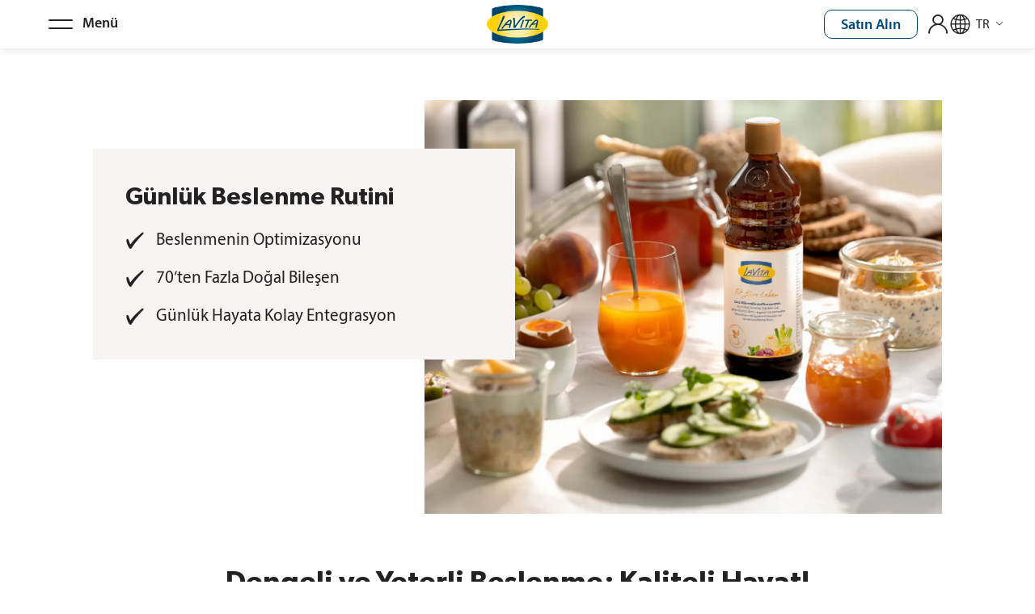

--- FILE ---
content_type: text/html
request_url: https://www.lavita.com/tr-tr/mikro-besin-konsantresi/neden-lavita/
body_size: 145640
content:
<!DOCTYPE html><html lang="tr"><head><meta charSet="utf-8"/><meta http-equiv="x-ua-compatible" content="ie=edge"/><meta name="viewport" content="width=device-width, initial-scale=1, shrink-to-fit=no"/><meta name="generator" content="Gatsby 5.15.0"/><meta name="description" content="LaVita günlük beslenmenizi optimize eder. Tüm önemli vitaminler ve eser elementlerle birlikte doğal ve bütünsel bir konsantredir." data-gatsby-head="true"/><meta property="og:title" content="LaVita – Neden LaVita" data-gatsby-head="true"/><meta property="og:description" content="LaVita günlük beslenmenizi optimize eder. Tüm önemli vitaminler ve eser elementlerle birlikte doğal ve bütünsel bir konsantredir." data-gatsby-head="true"/><meta property="og:type" content="website" data-gatsby-head="true"/><meta name="robots" content="all" data-gatsby-head="true"/><meta property="og:locale" content="tr" data-gatsby-head="true"/><meta name="google-site-verification" content="vjeT42CtfTocIxsck186eCO1b_h2Br40gdRrHRLjXVQ" data-gatsby-head="true"/><meta property="og:locale:alternate" content="cs_CZ" data-gatsby-head="true"/><meta property="og:locale:alternate" content="da_DK" data-gatsby-head="true"/><meta property="og:locale:alternate" content="de_AT" data-gatsby-head="true"/><meta property="og:locale:alternate" content="de_CH" data-gatsby-head="true"/><meta property="og:locale:alternate" content="de" data-gatsby-head="true"/><meta property="og:locale:alternate" content="de_LI" data-gatsby-head="true"/><meta property="og:locale:alternate" content="de_LU" data-gatsby-head="true"/><meta property="og:locale:alternate" content="en_CH" data-gatsby-head="true"/><meta property="og:locale:alternate" content="en_IE" data-gatsby-head="true"/><meta property="og:locale:alternate" content="en_MT" data-gatsby-head="true"/><meta property="og:locale:alternate" content="es" data-gatsby-head="true"/><meta property="og:locale:alternate" content="fr_BE" data-gatsby-head="true"/><meta property="og:locale:alternate" content="fr_CH" data-gatsby-head="true"/><meta property="og:locale:alternate" content="fr" data-gatsby-head="true"/><meta property="og:locale:alternate" content="fr_LU" data-gatsby-head="true"/><meta property="og:locale:alternate" content="it_CH" data-gatsby-head="true"/><meta property="og:locale:alternate" content="it" data-gatsby-head="true"/><meta property="og:locale:alternate" content="nl_BE" data-gatsby-head="true"/><meta property="og:locale:alternate" content="nl" data-gatsby-head="true"/><meta property="og:locale:alternate" content="no" data-gatsby-head="true"/><meta property="og:locale:alternate" content="pl" data-gatsby-head="true"/><meta property="og:locale:alternate" content="sv_SE" data-gatsby-head="true"/><meta property="og:locale:alternate" content="tr" data-gatsby-head="true"/><meta name="title" content="LaVita – Neden LaVita" data-gatsby-head="true"/><meta name="description" content="LaVita günlük beslenmenizi optimize eder. Tüm önemli vitaminler ve eser elementlerle birlikte doğal ve bütünsel bir konsantredir." data-gatsby-head="true"/><style data-href="/tr-tr/styles.c6ab312f626b87f415a0.css" data-identity="gatsby-global-css">*,:after,:before{box-sizing:inherit}body{background-color:#fff;width:100%}button{appearance:none;background-color:initial;border:none;color:#222;cursor:pointer;display:block;font-family:inherit;overflow:visible;padding:0}h1,h2,h3,h4,p{margin:0;padding:0}a{color:#00497a;text-decoration:none}sup{display:inline-block;position:relative;top:-.3em;transform:scale(.7);vertical-align:top}.noscroll{overflow-y:hidden}.maxContainer{box-sizing:initial;margin:0 auto;max-width:1440px;padding:0 80px}@media (max-width:1024px){.maxContainerTablet{padding:0 40px}}@media (max-width:991px){.maxContainer{padding:0 25px}.noscrollMobile{overflow-y:hidden}}@font-face{font-display:block;font-family:lavita-icon-font;font-style:normal;font-weight:400;src:url(/tr-tr/static/lavita-icon-font-v2-5-2-0bbb1f39b670ce82fb3d702eed0dbc8e.woff2) format("woff2"),url(/tr-tr/static/lavita-icon-font-v2-5-2-5df6cdb0efe534206d43a5776af3c4d0.woff) format("woff")}.lavita-icon{word-wrap:normal;font-feature-settings:"liga";-webkit-font-smoothing:antialiased;-moz-osx-font-smoothing:grayscale;direction:ltr;display:block;font-family:lavita-icon-font;font-size:20px;font-style:normal;font-weight:400;letter-spacing:normal;line-height:1;text-transform:none;white-space:nowrap}:root{--toastify-color-light:#fff;--toastify-color-info:#00497a;--toastify-color-success:#557950;--toastify-color-warning:#d07821;--toastify-color-error:#d07821;--toastify-color-transparent:#ffffffb3;--toastify-container-width:fit-content;--toastify-toast-width:320px;--toastify-toast-offset:16px;--toastify-toast-top:max(calc(var(--header-height) + var(--toastify-toast-offset)),env(safe-area-inset-top));--toastify-toast-right:max(var(--toastify-toast-offset),env(safe-area-inset-right));--toastify-toast-padding:10px;--toastify-toast-min-height:64px;--toastify-toast-max-height:800px;--toastify-toast-bd-radius:4px;--toastify-toast-shadow:0 1px 10px 0 #0000001a,0 2px 15px 0 #0000000d;--toastify-z-index:9999;--toastify-text-color-light:#222;--toastify-text-color-info:#fff;--toastify-text-color-success:#fff;--toastify-text-color-warning:#fff;--toastify-text-color-error:#fff;--toastify-color-progress-bgo:0.2}.Toastify__toast-container{box-sizing:border-box;color:#fff;display:flex;flex-direction:column;position:fixed;-webkit-transform:translateZ(var(--toastify-z-index));width:var(--toastify-container-width);z-index:var(--toastify-z-index)}.Toastify__toast-container--top-right{align-items:end;right:var(--toastify-toast-right);top:var(--toastify-toast-top)}.Toastify__toast{--y:0;align-items:center;border-radius:var(--toastify-toast-bd-radius);box-shadow:var(--toastify-toast-shadow);box-sizing:border-box;display:flex;flex:1 auto;margin-bottom:1rem;max-height:var(--toastify-toast-max-height);min-height:var(--toastify-toast-min-height);padding:var(--toastify-toast-padding);position:relative;touch-action:none;width:var(--toastify-toast-width);word-break:break-word;z-index:0}@media only screen and (max-width:480px){.Toastify__toast-container{left:env(safe-area-inset-left);margin:0;width:100vw}.Toastify__toast-container--top-right{top:env(safe-area-inset-top);transform:translateX(0)}.Toastify__toast{--toastify-toast-width:100%;border-radius:0;margin-bottom:0}}.Toastify__toast--close-on-click{cursor:pointer}.Toastify__toast-theme--colored.Toastify__toast--default{background:var(--toastify-color-light);color:var(--toastify-text-color-light)}.Toastify__toast-theme--colored.Toastify__toast--info{background:var(--toastify-color-info);color:var(--toastify-text-color-info)}.Toastify__toast-theme--colored.Toastify__toast--success{background:var(--toastify-color-success);color:var(--toastify-text-color-success)}.Toastify__toast-theme--colored.Toastify__toast--warning{background:var(--toastify-color-warning);color:var(--toastify-text-color-warning)}.Toastify__toast-theme--colored.Toastify__toast--error{background:var(--toastify-color-error);color:var(--toastify-text-color-error)}.Toastify__close-button{align-self:flex-start;background:#0000;border:none;color:#fff;cursor:pointer;margin-left:auto;outline:none;padding:0;transition:.3s ease;z-index:1}.Toastify__close-button>svg{fill:currentColor;height:16px;width:14px}.Toastify__close-button:focus,.Toastify__close-button:hover{opacity:.7}.Toastify__progress-bar-theme--colored.Toastify__progress-bar--error,.Toastify__progress-bar-theme--colored.Toastify__progress-bar--info,.Toastify__progress-bar-theme--colored.Toastify__progress-bar--success,.Toastify__progress-bar-theme--colored.Toastify__progress-bar--warning{background:var(--toastify-color-transparent)}@keyframes Toastify__trackProgress{0%{transform:scaleX(1)}to{transform:scaleX(0)}}.Toastify__progress-bar{bottom:0;height:100%;left:0;opacity:.7;position:absolute;transform-origin:left;width:100%;z-index:1}.Toastify__progress-bar--animated{animation:Toastify__trackProgress linear 1 forwards}.Toastify__progress-bar--controlled{transition:transform .2s}.Toastify__progress-bar--rtl{border-bottom-left-radius:0;left:auto;right:0;transform-origin:right}.Toastify__progress-bar--wrp{border-bottom-left-radius:var(--toastify-toast-bd-radius);border-bottom-right-radius:var(--toastify-toast-bd-radius);bottom:0;height:5px;left:0;overflow:hidden;position:absolute;width:100%}.Toastify__progress-bar--wrp[data-hidden=true]{opacity:0}.Toastify__progress-bar--bg{height:100%;opacity:var(--toastify-color-progress-bgo);width:100%}@media (min-width:481px){@keyframes Toastify__slideIn{0%{transform:translate3d(110%,0,0);visibility:visible}to{transform:translate3d(0,var(--y),0)}}@keyframes Toastify__slideOut{0%{transform:translate3d(0,var(--y),0)}to{transform:translate3d(110%,var(--y),0);visibility:hidden}}}@media (max-width:480px){@keyframes Toastify__slideIn{0%{transform:translate3d(0,-110%,0);visibility:visible}to{transform:translate3d(0,var(--y),0)}}@keyframes Toastify__slideOut{0%{transform:translate3d(0,var(--y),0)}to{transform:translate3d(0,-500px,0);visibility:hidden}}}.slideIn{animation:Toastify__slideIn .3s ease-out both}.slideOut{animation:Toastify__slideOut .3s ease-in both}*,::backdrop,:after,:before{--tw-border-spacing-x:0;--tw-border-spacing-y:0;--tw-translate-x:0;--tw-translate-y:0;--tw-rotate:0;--tw-skew-x:0;--tw-skew-y:0;--tw-scale-x:1;--tw-scale-y:1;--tw-pan-x: ;--tw-pan-y: ;--tw-pinch-zoom: ;--tw-scroll-snap-strictness:proximity;--tw-gradient-from-position: ;--tw-gradient-via-position: ;--tw-gradient-to-position: ;--tw-ordinal: ;--tw-slashed-zero: ;--tw-numeric-figure: ;--tw-numeric-spacing: ;--tw-numeric-fraction: ;--tw-ring-inset: ;--tw-ring-offset-width:0px;--tw-ring-offset-color:#fff;--tw-ring-color:#3b82f680;--tw-ring-offset-shadow:0 0 #0000;--tw-ring-shadow:0 0 #0000;--tw-shadow:0 0 #0000;--tw-shadow-colored:0 0 #0000;--tw-blur: ;--tw-brightness: ;--tw-contrast: ;--tw-grayscale: ;--tw-hue-rotate: ;--tw-invert: ;--tw-saturate: ;--tw-sepia: ;--tw-drop-shadow: ;--tw-backdrop-blur: ;--tw-backdrop-brightness: ;--tw-backdrop-contrast: ;--tw-backdrop-grayscale: ;--tw-backdrop-hue-rotate: ;--tw-backdrop-invert: ;--tw-backdrop-opacity: ;--tw-backdrop-saturate: ;--tw-backdrop-sepia: ;--tw-contain-size: ;--tw-contain-layout: ;--tw-contain-paint: ;--tw-contain-style: }/*
! tailwindcss v3.4.19 | MIT License | https://tailwindcss.com
*/*,:after,:before{border:0 solid;box-sizing:border-box}:after,:before{--tw-content:""}:host,html{-webkit-text-size-adjust:100%;font-feature-settings:normal;-webkit-tap-highlight-color:transparent;font-family:ui-sans-serif,system-ui,sans-serif,Apple Color Emoji,Segoe UI Emoji,Segoe UI Symbol,Noto Color Emoji;font-variation-settings:normal;line-height:1.5;tab-size:4}body{line-height:inherit;margin:0}hr{border-top-width:1px;color:inherit;height:0}abbr:where([title]){-webkit-text-decoration:underline dotted;text-decoration:underline dotted}h1,h2,h3,h4,h5,h6{font-size:inherit;font-weight:inherit}a{color:inherit;text-decoration:inherit}b,strong{font-weight:bolder}code,kbd,pre,samp{font-feature-settings:normal;font-family:ui-monospace,SFMono-Regular,Menlo,Monaco,Consolas,Liberation Mono,Courier New,monospace;font-size:1em;font-variation-settings:normal}small{font-size:80%}sub,sup{font-size:75%;line-height:0;position:relative;vertical-align:initial}sub{bottom:-.25em}sup{top:-.5em}table{border-collapse:collapse;border-color:inherit;text-indent:0}button,input,optgroup,select,textarea{font-feature-settings:inherit;color:inherit;font-family:inherit;font-size:100%;font-variation-settings:inherit;font-weight:inherit;letter-spacing:inherit;line-height:inherit;margin:0;padding:0}button,select{text-transform:none}button,input:where([type=button]),input:where([type=reset]),input:where([type=submit]){-webkit-appearance:button;background-color:initial;background-image:none}:-moz-focusring{outline:auto}:-moz-ui-invalid{box-shadow:none}progress{vertical-align:initial}::-webkit-inner-spin-button,::-webkit-outer-spin-button{height:auto}[type=search]{-webkit-appearance:textfield;outline-offset:-2px}::-webkit-search-decoration{-webkit-appearance:none}::-webkit-file-upload-button{-webkit-appearance:button;font:inherit}summary{display:list-item}blockquote,dd,dl,figure,h1,h2,h3,h4,h5,h6,hr,p,pre{margin:0}fieldset{margin:0}fieldset,legend{padding:0}menu,ol,ul{list-style:none;margin:0;padding:0}dialog{padding:0}textarea{resize:vertical}input::placeholder,textarea::placeholder{color:#9ca3af;opacity:1}[role=button],button{cursor:pointer}:disabled{cursor:default}audio,canvas,embed,iframe,img,object,svg,video{display:block;vertical-align:middle}img,video{height:auto;max-width:100%}[hidden]:where(:not([hidden=until-found])){display:none}html{--header-height:80px;scroll-padding-top:var(--header-height)}body{--tw-text-opacity:1;color:rgb(34 34 34/var(--tw-text-opacity,1));font-family:MyriadPro,sans-serif;overflow-x:hidden}@media (max-width:1365px){html{--header-height:60px}}@media (max-width:767px){html{--header-height:52px}}.container{width:100%}@media (min-width:390px){.container{max-width:390px}}@media (min-width:768px){.container{max-width:768px}}@media (min-width:1024px){.container{max-width:1024px}}@media (min-width:1366px){.container{max-width:1366px}}@media (min-width:1560px){.container{max-width:1560px}}.aspect-h-1{--tw-aspect-h:1}.aspect-h-2{--tw-aspect-h:2}.aspect-h-4{--tw-aspect-h:4}.aspect-h-5{--tw-aspect-h:5}.aspect-h-9{--tw-aspect-h:9}.aspect-w-1{--tw-aspect-w:1;padding-bottom:calc(var(--tw-aspect-h)/var(--tw-aspect-w)*100%);position:relative}.aspect-w-1>*{bottom:0;height:100%;left:0;position:absolute;right:0;top:0;width:100%}.aspect-w-16{--tw-aspect-w:16;padding-bottom:calc(var(--tw-aspect-h)/var(--tw-aspect-w)*100%);position:relative}.aspect-w-16>*{bottom:0;height:100%;left:0;position:absolute;right:0;top:0;width:100%}.aspect-w-3{--tw-aspect-w:3;padding-bottom:calc(var(--tw-aspect-h)/var(--tw-aspect-w)*100%);position:relative}.aspect-w-3>*{bottom:0;height:100%;left:0;position:absolute;right:0;top:0;width:100%}.aspect-w-4{--tw-aspect-w:4;padding-bottom:calc(var(--tw-aspect-h)/var(--tw-aspect-w)*100%);position:relative}.aspect-w-4>*{bottom:0;height:100%;left:0;position:absolute;right:0;top:0;width:100%}.aspect-w-5{--tw-aspect-w:5;padding-bottom:calc(var(--tw-aspect-h)/var(--tw-aspect-w)*100%);position:relative}.aspect-w-5>*{bottom:0;height:100%;left:0;position:absolute;right:0;top:0;width:100%}.sr-only{clip:rect(0,0,0,0);border-width:0;height:1px;margin:-1px;overflow:hidden;padding:0;position:absolute;white-space:nowrap;width:1px}.pointer-events-none{pointer-events:none}.\!visible{visibility:visible!important}.visible{visibility:visible}.fixed{position:fixed}.absolute{position:absolute}.relative{position:relative}.sticky{position:sticky}.inset-0{inset:0}.-top-7{top:-1.75rem}.bottom-0{bottom:0}.bottom-3{bottom:.75rem}.bottom-\[25px\]{bottom:25px}.left-0{left:0}.left-1\/2{left:50%}.left-\[1px\]{left:1px}.right-0{right:0}.right-1\.5{right:.375rem}.right-3{right:.75rem}.right-3\.75{right:.9375rem}.right-5{right:1.25rem}.right-\[25px\]{right:25px}.right-\[65px\]{right:65px}.top-0{top:0}.top-1\.5{top:.375rem}.top-1\/2{top:50%}.top-20{top:5rem}.top-5{top:1.25rem}.-z-1{z-index:-1}.z-0{z-index:0}.z-1{z-index:1}.z-2{z-index:2}.z-5{z-index:5}.z-7{z-index:7}.z-\[9\]{z-index:9}.order-1{order:1}.order-2{order:2}.order-3{order:3}.order-first{order:-9999}.order-last{order:9999}.col-span-1{grid-column:span 1/span 1}.col-span-2{grid-column:span 2/span 2}.col-span-4{grid-column:span 4/span 4}.col-span-5{grid-column:span 5/span 5}.col-span-full{grid-column:1/-1}.col-start-1{grid-column-start:1}.col-start-2{grid-column-start:2}.col-end-3{grid-column-end:3}.row-span-5{grid-row:span 5/span 5}.row-span-full{grid-row:1/-1}.row-start-2{grid-row-start:2}.row-start-3{grid-row-start:3}.m-0{margin:0}.m-2\.5{margin:.625rem}.-mx-3{margin-left:-.75rem;margin-right:-.75rem}.-mx-6\.5{margin-left:-1.5625rem;margin-right:-1.5625rem}.mx-0{margin-left:0;margin-right:0}.mx-auto{margin-left:auto;margin-right:auto}.my-5{margin-bottom:1.25rem;margin-top:1.25rem}.my-7{margin-bottom:1.75rem;margin-top:1.75rem}.-mb-10{margin-bottom:-2.5rem}.-mb-3\.5{margin-bottom:-.875rem}.-mb-40{margin-bottom:-10rem}.-ml-3\.5{margin-left:-.875rem}.-mr-3\.5{margin-right:-.875rem}.-mt-6{margin-top:-1.5rem}.mb-1{margin-bottom:.25rem}.mb-10{margin-bottom:2.5rem}.mb-2{margin-bottom:.5rem}.mb-3{margin-bottom:.75rem}.mb-3\.5{margin-bottom:.875rem}.mb-4{margin-bottom:1rem}.mb-5{margin-bottom:1.25rem}.mb-6{margin-bottom:1.5rem}.mb-7{margin-bottom:1.75rem}.mb-8{margin-bottom:2rem}.mb-auto{margin-bottom:auto}.ml-1{margin-left:.25rem}.ml-auto{margin-left:auto}.mr-0{margin-right:0}.mr-1\.5{margin-right:.375rem}.mr-2\.5{margin-right:.625rem}.mr-3\.5{margin-right:.875rem}.mt-0{margin-top:0}.mt-1{margin-top:.25rem}.mt-1\.5{margin-top:.375rem}.mt-10{margin-top:2.5rem}.mt-11{margin-top:2.75rem}.mt-2{margin-top:.5rem}.mt-2\.5{margin-top:.625rem}.mt-3{margin-top:.75rem}.mt-3\.5{margin-top:.875rem}.mt-5{margin-top:1.25rem}.mt-6{margin-top:1.5rem}.mt-6\.5{margin-top:1.5625rem}.mt-7{margin-top:1.75rem}.mt-8{margin-top:2rem}.mt-\[5px\]{margin-top:5px}.mt-auto{margin-top:auto}.box-border{box-sizing:border-box}.box-content{box-sizing:initial}.block{display:block}.inline-block{display:inline-block}.\!inline{display:inline!important}.inline{display:inline}.flex{display:flex}.inline-flex{display:inline-flex}.table{display:table}.grid{display:grid}.hidden{display:none}.h-1{height:.25rem}.h-10{height:2.5rem}.h-14{height:3.5rem}.h-15{height:3.75rem}.h-3\.5{height:.875rem}.h-3\.75{height:.9375rem}.h-4{height:1rem}.h-5{height:1.25rem}.h-\[180px\]{height:180px}.h-\[192px\]{height:192px}.h-\[35px\]{height:35px}.h-\[37px\]{height:37px}.h-\[50px\]{height:50px}.h-\[569px\]{height:569px}.h-\[9px\]{height:9px}.h-fit{height:fit-content}.h-full{height:100%}.h-px{height:1px}.max-h-20{max-height:5rem}.max-h-\[80\%\]{max-height:80%}.max-h-\[calc\(100\%-10rem\)\]{max-height:calc(100% - 10rem)}.min-h-20{min-height:5rem}.w-1\/2{width:50%}.w-10{width:2.5rem}.w-15{width:3.75rem}.w-3\.5{width:.875rem}.w-3\.75{width:.9375rem}.w-4{width:1rem}.w-5{width:1.25rem}.w-5\.5{width:1.375rem}.w-\[200px\]{width:200px}.w-\[20px\]{width:20px}.w-\[214px\]{width:214px}.w-\[224px\]{width:224px}.w-\[26px\]{width:26px}.w-\[300px\]{width:300px}.w-\[34px\]{width:34px}.w-\[40px\]{width:40px}.w-\[50px\]{width:50px}.w-\[9px\]{width:9px}.w-auto{width:auto}.w-fit{width:fit-content}.w-full{width:100%}.min-w-15{min-width:3.75rem}.min-w-fit{min-width:fit-content}.max-w-20{max-width:5rem}.max-w-80{max-width:20rem}.max-w-\[1008px\]{max-width:1008px}.max-w-\[100px\]{max-width:100px}.max-w-\[1152px\]{max-width:1152px}.max-w-\[120px\]{max-width:120px}.max-w-\[140px\]{max-width:140px}.max-w-\[150px\]{max-width:150px}.max-w-\[300px\]{max-width:300px}.max-w-\[550px\]{max-width:550px}.max-w-\[80px\]{max-width:80px}.max-w-\[calc\(100\%_-_30px\)\]{max-width:calc(100% - 30px)}.max-w-full{max-width:100%}.flex-1{flex:1 1 0%}.flex-shrink-0,.shrink-0{flex-shrink:0}.flex-grow,.grow{flex-grow:1}.border-collapse{border-collapse:collapse}.-translate-x-1\/2{--tw-translate-x:-50%}.-translate-x-1\/2,.-translate-y-1\/2{transform:translate(var(--tw-translate-x),var(--tw-translate-y)) rotate(var(--tw-rotate)) skewX(var(--tw-skew-x)) skewY(var(--tw-skew-y)) scaleX(var(--tw-scale-x)) scaleY(var(--tw-scale-y))}.-translate-y-1\/2{--tw-translate-y:-50%}.rotate-180{--tw-rotate:180deg}.rotate-180,.rotate-90{transform:translate(var(--tw-translate-x),var(--tw-translate-y)) rotate(var(--tw-rotate)) skewX(var(--tw-skew-x)) skewY(var(--tw-skew-y)) scaleX(var(--tw-scale-x)) scaleY(var(--tw-scale-y))}.rotate-90{--tw-rotate:90deg}.scale-x-\[-1\]{--tw-scale-x:-1}.scale-x-\[-1\],.transform{transform:translate(var(--tw-translate-x),var(--tw-translate-y)) rotate(var(--tw-rotate)) skewX(var(--tw-skew-x)) skewY(var(--tw-skew-y)) scaleX(var(--tw-scale-x)) scaleY(var(--tw-scale-y))}.cursor-grab{cursor:grab}.cursor-grabbing{cursor:grabbing}.cursor-not-allowed{cursor:not-allowed}.cursor-pointer{cursor:pointer}.select-none{-webkit-user-select:none;user-select:none}.resize{resize:both}.list-none{list-style-type:none}.grid-cols-1{grid-template-columns:repeat(1,minmax(0,1fr))}.grid-cols-2{grid-template-columns:repeat(2,minmax(0,1fr))}.grid-cols-3{grid-template-columns:repeat(3,minmax(0,1fr))}.grid-cols-\[60px_1fr\]{grid-template-columns:60px 1fr}.grid-cols-\[auto\]{grid-template-columns:auto}.grid-cols-\[auto_1fr\]{grid-template-columns:auto 1fr}.grid-cols-\[auto_auto\]{grid-template-columns:auto auto}.grid-cols-\[repeat\(2\2c 1fr\)\]{grid-template-columns:repeat(2,1fr)}.grid-rows-0fr{grid-template-rows:0fr}.grid-rows-1{grid-template-rows:repeat(1,minmax(0,1fr))}.grid-rows-1fr{grid-template-rows:1fr}.flex-row{flex-direction:row}.flex-col{flex-direction:column}.flex-wrap{flex-wrap:wrap}.place-items-center{place-items:center}.items-start{align-items:flex-start}.items-end{align-items:flex-end}.items-center{align-items:center}.justify-start{justify-content:flex-start}.justify-end{justify-content:flex-end}.justify-center{justify-content:center}.justify-between{justify-content:space-between}.gap-1\.5{gap:.375rem}.gap-10{gap:2.5rem}.gap-2\.5{gap:.625rem}.gap-3{gap:.75rem}.gap-3\.5{gap:.875rem}.gap-4{gap:1rem}.gap-5{gap:1.25rem}.gap-6{gap:1.5rem}.gap-7{gap:1.75rem}.gap-\[2px\]{gap:2px}.gap-x-1\.5{column-gap:.375rem}.gap-x-10{column-gap:2.5rem}.gap-x-2\.5{column-gap:.625rem}.gap-x-3{column-gap:.75rem}.gap-x-3\.5{column-gap:.875rem}.gap-x-5{column-gap:1.25rem}.gap-x-7{column-gap:1.75rem}.gap-y-1\.5{row-gap:.375rem}.gap-y-10{row-gap:2.5rem}.gap-y-2{row-gap:.5rem}.gap-y-24{row-gap:6rem}.gap-y-3{row-gap:.75rem}.gap-y-4{row-gap:1rem}.gap-y-5{row-gap:1.25rem}.gap-y-7{row-gap:1.75rem}.space-x-2>:not([hidden])~:not([hidden]){--tw-space-x-reverse:0;margin-left:calc(.5rem*(1 - var(--tw-space-x-reverse)));margin-right:calc(.5rem*var(--tw-space-x-reverse))}.space-y-3>:not([hidden])~:not([hidden]){--tw-space-y-reverse:0;margin-bottom:calc(.75rem*var(--tw-space-y-reverse));margin-top:calc(.75rem*(1 - var(--tw-space-y-reverse)))}.space-y-3\.5>:not([hidden])~:not([hidden]){--tw-space-y-reverse:0;margin-bottom:calc(.875rem*var(--tw-space-y-reverse));margin-top:calc(.875rem*(1 - var(--tw-space-y-reverse)))}.space-y-4>:not([hidden])~:not([hidden]){--tw-space-y-reverse:0;margin-bottom:calc(1rem*var(--tw-space-y-reverse));margin-top:calc(1rem*(1 - var(--tw-space-y-reverse)))}.space-y-5>:not([hidden])~:not([hidden]){--tw-space-y-reverse:0;margin-bottom:calc(1.25rem*var(--tw-space-y-reverse));margin-top:calc(1.25rem*(1 - var(--tw-space-y-reverse)))}.space-y-7>:not([hidden])~:not([hidden]){--tw-space-y-reverse:0;margin-bottom:calc(1.75rem*var(--tw-space-y-reverse));margin-top:calc(1.75rem*(1 - var(--tw-space-y-reverse)))}.space-y-\[14px\]>:not([hidden])~:not([hidden]){--tw-space-y-reverse:0;margin-bottom:calc(14px*var(--tw-space-y-reverse));margin-top:calc(14px*(1 - var(--tw-space-y-reverse)))}.self-start{align-self:flex-start}.self-end{align-self:flex-end}.justify-self-center{justify-self:center}.overflow-auto{overflow:auto}.overflow-hidden{overflow:hidden}.overflow-y-auto{overflow-y:auto}.overflow-x-hidden{overflow-x:hidden}.whitespace-nowrap{white-space:nowrap}.whitespace-pre-wrap{white-space:pre-wrap}.rounded-\[6px\]{border-radius:6px}.rounded-base{border-radius:15px}.rounded-full{border-radius:9999px}.rounded-sm{border-radius:12px}.rounded-xs{border-radius:10px}.rounded-b-base{border-bottom-left-radius:15px;border-bottom-right-radius:15px}.rounded-b-lg{border-bottom-left-radius:20px;border-bottom-right-radius:20px}.rounded-l-\[5px\]{border-bottom-left-radius:5px;border-top-left-radius:5px}.rounded-t-base{border-top-left-radius:15px;border-top-right-radius:15px}.rounded-t-lg{border-top-left-radius:20px;border-top-right-radius:20px}.border{border-width:1px}.border-b{border-bottom-width:1px}.border-solid{border-style:solid}.border-background-tide{--tw-border-opacity:1;border-color:rgb(247 244 243/var(--tw-border-opacity,1))}.border-blue{--tw-border-opacity:1;border-color:rgb(0 73 122/var(--tw-border-opacity,1))}.border-border-tide{--tw-border-opacity:1;border-color:rgb(229 226 222/var(--tw-border-opacity,1))}.border-dark-grey{--tw-border-opacity:1;border-color:rgb(34 34 34/var(--tw-border-opacity,1))}.border-tide{--tw-border-opacity:1;border-color:rgb(194 184 174/var(--tw-border-opacity,1))}.border-white{--tw-border-opacity:1;border-color:rgb(255 255 255/var(--tw-border-opacity,1))}.bg-\[\#ddd\]{--tw-bg-opacity:1;background-color:rgb(221 221 221/var(--tw-bg-opacity,1))}.bg-background-tide{--tw-bg-opacity:1;background-color:rgb(247 244 243/var(--tw-bg-opacity,1))}.bg-black{--tw-bg-opacity:1;background-color:rgb(0 0 0/var(--tw-bg-opacity,1))}.bg-blue{--tw-bg-opacity:1;background-color:rgb(0 73 122/var(--tw-bg-opacity,1))}.bg-border-tide{--tw-bg-opacity:1;background-color:rgb(229 226 222/var(--tw-bg-opacity,1))}.bg-calypso{--tw-bg-opacity:1;background-color:rgb(58 107 140/var(--tw-bg-opacity,1))}.bg-copperfield{--tw-bg-opacity:1;background-color:rgb(208 120 33/var(--tw-bg-opacity,1))}.bg-darkblumine{--tw-bg-opacity:1;background-color:rgb(1 39 62/var(--tw-bg-opacity,1))}.bg-light-blue{--tw-bg-opacity:1;background-color:rgb(102 145 175/var(--tw-bg-opacity,1))}.bg-orange{--tw-bg-opacity:1;background-color:rgb(208 120 33/var(--tw-bg-opacity,1))}.bg-swamp-green{--tw-bg-opacity:1;background-color:rgb(85 121 80/var(--tw-bg-opacity,1))}.bg-tide{--tw-bg-opacity:1;background-color:rgb(194 184 174/var(--tw-bg-opacity,1))}.bg-white{--tw-bg-opacity:1;background-color:rgb(255 255 255/var(--tw-bg-opacity,1))}.bg-opacity-50{--tw-bg-opacity:0.5}.bg-opacity-85{--tw-bg-opacity:0.85}.bg-gradient-to-b{background-image:linear-gradient(to bottom,var(--tw-gradient-stops))}.bg-gradient-to-r{background-image:linear-gradient(to right,var(--tw-gradient-stops))}.bg-gradient-to-t{background-image:linear-gradient(to top,var(--tw-gradient-stops))}.from-\[\#254a76\]{--tw-gradient-from:#254a76 var(--tw-gradient-from-position);--tw-gradient-to:#254a7600 var(--tw-gradient-to-position);--tw-gradient-stops:var(--tw-gradient-from),var(--tw-gradient-to)}.from-\[\#9ee48e\]{--tw-gradient-from:#9ee48e var(--tw-gradient-from-position);--tw-gradient-to:#9ee48e00 var(--tw-gradient-to-position);--tw-gradient-stops:var(--tw-gradient-from),var(--tw-gradient-to)}.from-dark-grey{--tw-gradient-from:#222 var(--tw-gradient-from-position);--tw-gradient-to:#2220 var(--tw-gradient-to-position);--tw-gradient-stops:var(--tw-gradient-from),var(--tw-gradient-to)}.from-green-dark{--tw-gradient-from:#919a76 var(--tw-gradient-from-position);--tw-gradient-to:#919a7600 var(--tw-gradient-to-position);--tw-gradient-stops:var(--tw-gradient-from),var(--tw-gradient-to)}.via-\[\#3b69a0\]{--tw-gradient-to:#3b69a000 var(--tw-gradient-to-position);--tw-gradient-stops:var(--tw-gradient-from),#3b69a0 var(--tw-gradient-via-position),var(--tw-gradient-to)}.via-green-light{--tw-gradient-to:#a0aa8200 var(--tw-gradient-to-position);--tw-gradient-stops:var(--tw-gradient-from),#a0aa82 var(--tw-gradient-via-position),var(--tw-gradient-to)}.to-\[\#254a76\]{--tw-gradient-to:#254a76 var(--tw-gradient-to-position)}.to-\[\#67b74c\]{--tw-gradient-to:#67b74c var(--tw-gradient-to-position)}.to-green-dark{--tw-gradient-to:#919a76 var(--tw-gradient-to-position)}.fill-none{fill:none}.stroke-white{stroke:#fff}.object-cover{object-fit:cover}.object-right{object-position:right}.p-0{padding:0}.p-10{padding:2.5rem}.p-15{padding:3.75rem}.p-2{padding:.5rem}.p-2\.5{padding:.625rem}.p-25{padding:6.25rem}.p-3\.5{padding:.875rem}.p-3\.75{padding:.9375rem}.p-5{padding:1.25rem}.p-6\.5{padding:1.5625rem}.p-7{padding:1.75rem}.p-7\.5{padding:1.875rem}.p-\[5px\]{padding:5px}.px-0{padding-left:0;padding-right:0}.px-15{padding-left:3.75rem;padding-right:3.75rem}.px-2{padding-left:.5rem;padding-right:.5rem}.px-2\.5{padding-left:.625rem;padding-right:.625rem}.px-3{padding-left:.75rem;padding-right:.75rem}.px-3\.5{padding-left:.875rem;padding-right:.875rem}.px-3\.75{padding-left:.9375rem;padding-right:.9375rem}.px-5{padding-left:1.25rem;padding-right:1.25rem}.px-6\.5{padding-left:1.5625rem;padding-right:1.5625rem}.px-7{padding-left:1.75rem;padding-right:1.75rem}.px-\[11px\]{padding-left:11px;padding-right:11px}.px-\[5px\]{padding-left:5px;padding-right:5px}.py-1\.5{padding-bottom:.375rem;padding-top:.375rem}.py-10{padding-bottom:2.5rem;padding-top:2.5rem}.py-15{padding-bottom:3.75rem;padding-top:3.75rem}.py-2{padding-bottom:.5rem;padding-top:.5rem}.py-2\.5{padding-bottom:.625rem;padding-top:.625rem}.py-3{padding-bottom:.75rem;padding-top:.75rem}.py-3\.5{padding-bottom:.875rem;padding-top:.875rem}.py-4{padding-bottom:1rem;padding-top:1rem}.py-5{padding-bottom:1.25rem;padding-top:1.25rem}.py-6{padding-bottom:1.5rem;padding-top:1.5rem}.py-7{padding-bottom:1.75rem;padding-top:1.75rem}.pb-0{padding-bottom:0}.pb-10{padding-bottom:2.5rem}.pb-16{padding-bottom:4rem}.pb-24{padding-bottom:6rem}.pb-3\.75{padding-bottom:.9375rem}.pb-40{padding-bottom:10rem}.pb-5{padding-bottom:1.25rem}.pb-6{padding-bottom:1.5rem}.pb-7{padding-bottom:1.75rem}.pl-3\.5{padding-left:.875rem}.pl-6{padding-left:1.5rem}.pl-8{padding-left:2rem}.pt-1{padding-top:.25rem}.pt-1\.5{padding-top:.375rem}.pt-10{padding-top:2.5rem}.pt-2\.5{padding-top:.625rem}.pt-3{padding-top:.75rem}.pt-3\.75{padding-top:.9375rem}.pt-5{padding-top:1.25rem}.pt-6{padding-top:1.5rem}.pt-7{padding-top:1.75rem}.text-left{text-align:left}.text-center{text-align:center}.text-right{text-align:right}.align-top{vertical-align:top}.align-middle{vertical-align:middle}.font-gibson{font-family:Gibson,sans-serif}.font-myriad{font-family:MyriadPro,sans-serif}.text-2xl{font-size:28px;line-height:38px}.text-3xl{font-size:30px;line-height:36px}.text-5xl{font-size:40px;line-height:46px}.text-6xl{font-size:60px;line-height:65px}.text-\[10px\]{font-size:10px}.text-\[17px\]{font-size:17px}.text-\[25px\]{font-size:25px}.text-\[35px\]{font-size:35px}.text-\[42px\]{font-size:42px}.text-\[8px\]{font-size:8px}.text-base{font-size:16px;line-height:22px}.text-lg{font-size:21px;line-height:27px}.text-md{font-size:18px;line-height:24px}.text-sm{font-size:14px;line-height:20px}.text-xl{font-size:24px;line-height:30px}.text-xs{font-size:12px;line-height:16px}.font-bold{font-weight:700}.font-normal{font-weight:400}.font-semibold{font-weight:600}.uppercase{text-transform:uppercase}.italic{font-style:italic}.leading-none{line-height:1}.text-blue{--tw-text-opacity:1;color:rgb(0 73 122/var(--tw-text-opacity,1))}.text-border-copperfield,.text-copperfield{--tw-text-opacity:1;color:rgb(208 120 33/var(--tw-text-opacity,1))}.text-dark-grey{--tw-text-opacity:1;color:rgb(34 34 34/var(--tw-text-opacity,1))}.text-light-blue{--tw-text-opacity:1;color:rgb(102 145 175/var(--tw-text-opacity,1))}.text-swamp-green{--tw-text-opacity:1;color:rgb(85 121 80/var(--tw-text-opacity,1))}.text-ui-red{--tw-text-opacity:1;color:rgb(191 71 81/var(--tw-text-opacity,1))}.text-white{--tw-text-opacity:1;color:rgb(255 255 255/var(--tw-text-opacity,1))}.underline{text-decoration-line:underline}.no-underline{text-decoration-line:none}.antialiased{-webkit-font-smoothing:antialiased;-moz-osx-font-smoothing:grayscale}.opacity-0{opacity:0}.opacity-100{opacity:1}.opacity-30{opacity:.3}.opacity-50{opacity:.5}.shadow-\[0_-6px_8px_0_rgba\(0\2c 0\2c 0\2c 0\.1\)\]{--tw-shadow:0 -6px 8px 0 #0000001a;--tw-shadow-colored:0 -6px 8px 0 var(--tw-shadow-color);box-shadow:var(--tw-ring-offset-shadow,0 0 #0000),var(--tw-ring-shadow,0 0 #0000),var(--tw-shadow)}.shadow-\[0_0_3px_0_rgba\(7\2c 53\2c 85\2c 0\)\]{--tw-shadow:0 0 3px 0 #07355500;--tw-shadow-colored:0 0 3px 0 var(--tw-shadow-color);box-shadow:var(--tw-ring-offset-shadow,0 0 #0000),var(--tw-ring-shadow,0 0 #0000),var(--tw-shadow)}.shadow-\[0_0_6px_0_rgba\(0\2c 0\2c 0\2c 0\.16\)\]{--tw-shadow:0 0 6px 0 #00000029;--tw-shadow-colored:0 0 6px 0 var(--tw-shadow-color);box-shadow:var(--tw-ring-offset-shadow,0 0 #0000),var(--tw-ring-shadow,0 0 #0000),var(--tw-shadow)}.shadow-base{--tw-shadow:0 0 10px 0 #22222229;--tw-shadow-colored:0 0 10px 0 var(--tw-shadow-color)}.shadow-base,.shadow-black-base{box-shadow:var(--tw-ring-offset-shadow,0 0 #0000),var(--tw-ring-shadow,0 0 #0000),var(--tw-shadow)}.shadow-black-base{--tw-shadow:0 0 10px 0 #00000029;--tw-shadow-colored:0 0 10px 0 var(--tw-shadow-color)}.shadow-lg{--tw-shadow:0 0 30px 0 #22222229;--tw-shadow-colored:0 0 30px 0 var(--tw-shadow-color);box-shadow:var(--tw-ring-offset-shadow,0 0 #0000),var(--tw-ring-shadow,0 0 #0000),var(--tw-shadow)}.outline-none{outline:2px solid #0000}.outline-none,.outline-offset-2{outline-offset:2px}.blur{--tw-blur:blur(8px)}.blur,.filter{filter:var(--tw-blur) var(--tw-brightness) var(--tw-contrast) var(--tw-grayscale) var(--tw-hue-rotate) var(--tw-invert) var(--tw-saturate) var(--tw-sepia) var(--tw-drop-shadow)}.backdrop-blur-sm{--tw-backdrop-blur:blur(4px);-webkit-backdrop-filter:var(--tw-backdrop-blur) var(--tw-backdrop-brightness) var(--tw-backdrop-contrast) var(--tw-backdrop-grayscale) var(--tw-backdrop-hue-rotate) var(--tw-backdrop-invert) var(--tw-backdrop-opacity) var(--tw-backdrop-saturate) var(--tw-backdrop-sepia);backdrop-filter:var(--tw-backdrop-blur) var(--tw-backdrop-brightness) var(--tw-backdrop-contrast) var(--tw-backdrop-grayscale) var(--tw-backdrop-hue-rotate) var(--tw-backdrop-invert) var(--tw-backdrop-opacity) var(--tw-backdrop-saturate) var(--tw-backdrop-sepia)}.transition{transition-duration:.15s;transition-property:color,background-color,border-color,text-decoration-color,fill,stroke,opacity,box-shadow,transform,filter,-webkit-backdrop-filter;transition-property:color,background-color,border-color,text-decoration-color,fill,stroke,opacity,box-shadow,transform,filter,backdrop-filter;transition-property:color,background-color,border-color,text-decoration-color,fill,stroke,opacity,box-shadow,transform,filter,backdrop-filter,-webkit-backdrop-filter;transition-timing-function:cubic-bezier(.4,0,.2,1)}.transition-grid-template-rows{transition-duration:.15s;transition-property:grid-template-rows;transition-timing-function:cubic-bezier(.4,0,.2,1)}.transition-transform{transition-duration:.15s;transition-property:transform;transition-timing-function:cubic-bezier(.4,0,.2,1)}.duration-200{transition-duration:.2s}.duration-300{transition-duration:.3s}.duration-\[250ms\]{transition-duration:.25s}.ease-in-out{transition-timing-function:cubic-bezier(.4,0,.2,1)}.ease-out{transition-timing-function:cubic-bezier(0,0,.2,1)}@font-face{font-family:MyriadPro;font-style:normal;font-weight:400;src:url(https://assets.lavita.io/fonts/myriad-pro/myriad-pro-regular.woff2) format("woff2"),url(https://assets.lavita.io/fonts/myriad-pro/myriad-pro-regular.woff) format("woff")}@font-face{font-family:MyriadPro;font-style:normal;font-weight:600;src:url(https://assets.lavita.io/fonts/myriad-pro/myriad-pro-semi-bold.woff2) format("woff2"),url(https://assets.lavita.io/fonts/myriad-pro/myriad-pro-semi-bold.woff) format("woff")}@font-face{font-family:MyriadPro;font-style:italic;font-weight:400;src:url(https://assets.lavita.io/fonts/myriad-pro/myriad-pro-italic.woff2) format("woff2"),url(https://assets.lavita.io/fonts/myriad-pro/myriad-pro-italic.woff) format("woff")}@font-face{font-family:Gibson;font-style:normal;font-weight:600;src:url(https://assets.lavita.io/fonts/gibson/Gibson_v4-SemiBold.woff2) format("woff2"),url(https://assets.lavita.io/fonts/gibson/Gibson_v4-SemiBold.woff) format("woff")}.equal-height-JlocK{display:block;overflow:hidden;transition-property:height}.custom-scrollbar::-webkit-scrollbar-track{--tw-bg-opacity:1;background-color:rgb(255 255 255/var(--tw-bg-opacity,1));border-radius:2px}.custom-scrollbar::-webkit-scrollbar{--tw-bg-opacity:1;background-color:rgb(255 255 255/var(--tw-bg-opacity,1));height:4px;width:4px}.custom-scrollbar::-webkit-scrollbar-thumb{background-color:#bfbfbf;border-radius:2px}.hidden-scrollbar::-webkit-scrollbar{display:none}.text-box{text-box:trim-both cap text}@media (min-width:1366px){.lg\:nth-last-2\:nth-\[3n\+1\]\:col-end-4:nth-last-child(2):nth-child(3n+1){grid-column-end:4}.lg\:last\:nth-\[3n-1\]\:col-end-\[-2\]:last-child:nth-child(3n-1){grid-column-end:-2}}@media (min-width:768px){.sm\:aspect-h-2{--tw-aspect-h:2}.sm\:aspect-h-4{--tw-aspect-h:4}.sm\:aspect-h-9{--tw-aspect-h:9}.sm\:aspect-w-16{--tw-aspect-w:16;padding-bottom:calc(var(--tw-aspect-h)/var(--tw-aspect-w)*100%);position:relative}.sm\:aspect-w-16>*{bottom:0;height:100%;left:0;position:absolute;right:0;top:0;width:100%}.sm\:aspect-w-5{--tw-aspect-w:5;padding-bottom:calc(var(--tw-aspect-h)/var(--tw-aspect-w)*100%);position:relative}.sm\:aspect-w-5>*{bottom:0;height:100%;left:0;position:absolute;right:0;top:0;width:100%}.sm\:aspect-w-\[15\]{--tw-aspect-w:15;padding-bottom:calc(var(--tw-aspect-h)/var(--tw-aspect-w)*100%);position:relative}.sm\:aspect-w-\[15\]>*{bottom:0;height:100%;left:0;position:absolute;right:0;top:0;width:100%}}@media (min-width:1024px){.md\:aspect-h-2{--tw-aspect-h:2}.md\:aspect-w-5{--tw-aspect-w:5;padding-bottom:calc(var(--tw-aspect-h)/var(--tw-aspect-w)*100%);position:relative}.md\:aspect-w-5>*{bottom:0;height:100%;left:0;position:absolute;right:0;top:0;width:100%}}.before\:absolute:before{content:var(--tw-content);position:absolute}.before\:-left-6:before{content:var(--tw-content);left:-1.5rem}.before\:-top-\[44px\]:before{content:var(--tw-content);top:-44px}.before\:left-0:before{content:var(--tw-content);left:0}.before\:top-0:before{content:var(--tw-content);top:0}.before\:top-1:before{content:var(--tw-content);top:.25rem}.before\:-z-1:before{content:var(--tw-content);z-index:-1}.before\:z-2:before{content:var(--tw-content);z-index:2}.before\:box-border:before{box-sizing:border-box;content:var(--tw-content)}.before\:h-5:before{content:var(--tw-content);height:1.25rem}.before\:w-5:before{content:var(--tw-content);width:1.25rem}.before\:rounded-full:before{border-radius:9999px;content:var(--tw-content)}.before\:border:before{border-width:1px;content:var(--tw-content)}.before\:border-blue:before{--tw-border-opacity:1;border-color:rgb(0 73 122/var(--tw-border-opacity,1));content:var(--tw-content)}.before\:border-border-tide:before{--tw-border-opacity:1;border-color:rgb(229 226 222/var(--tw-border-opacity,1));content:var(--tw-content)}.before\:bg-blue:before{--tw-bg-opacity:1;background-color:rgb(0 73 122/var(--tw-bg-opacity,1));content:var(--tw-content)}.before\:bg-white:before{--tw-bg-opacity:1;background-color:rgb(255 255 255/var(--tw-bg-opacity,1));content:var(--tw-content)}.before\:font-\[\'lavita-icon-font\'\]:before{content:var(--tw-content);font-family:lavita-icon-font}.before\:text-3xl:before{content:var(--tw-content);font-size:30px;line-height:36px}.before\:text-md:before{content:var(--tw-content);font-size:18px;line-height:24px}.before\:text-sm:before{content:var(--tw-content);font-size:14px;line-height:20px}.before\:font-normal:before{content:var(--tw-content);font-weight:400}.before\:leading-none:before{content:var(--tw-content);line-height:1}.before\:text-border-copperfield:before{--tw-text-opacity:1;color:rgb(208 120 33/var(--tw-text-opacity,1));content:var(--tw-content)}.before\:shadow-\[inset_0_0_0_2px_\#f7f4f3\]:before{--tw-shadow:inset 0 0 0 2px #f7f4f3;--tw-shadow-colored:inset 0 0 0 2px var(--tw-shadow-color);box-shadow:var(--tw-ring-offset-shadow,0 0 #0000),var(--tw-ring-shadow,0 0 #0000),var(--tw-shadow);content:var(--tw-content)}.before\:content-\[\'\'\]:before{--tw-content:"";content:var(--tw-content)}.before\:content-\[attr\(data-before\)\]:before{--tw-content:attr(data-before);content:var(--tw-content)}.after\:absolute:after{content:var(--tw-content);position:absolute}.after\:-bottom-2\.5:after{bottom:-.625rem;content:var(--tw-content)}.after\:-bottom-5:after{bottom:-1.25rem;content:var(--tw-content)}.after\:-left-1:after{content:var(--tw-content);left:-.25rem}.after\:right-0:after{content:var(--tw-content);right:0}.after\:top-2:after{content:var(--tw-content);top:.5rem}.after\:top-2\.5:after{content:var(--tw-content);top:.625rem}.after\:ml-1\.5:after{content:var(--tw-content);margin-left:.375rem}.after\:h-0\.5:after{content:var(--tw-content);height:.125rem}.after\:h-1:after{content:var(--tw-content);height:.25rem}.after\:h-px:after{content:var(--tw-content);height:1px}.after\:w-11:after{content:var(--tw-content);width:2.75rem}.after\:w-\[calc\(100\%_\+_8px\)\]:after{content:var(--tw-content);width:calc(100% + 8px)}.after\:w-full:after{content:var(--tw-content);width:100%}.after\:rotate-\[-27deg\]:after{--tw-rotate:-27deg;content:var(--tw-content);transform:translate(var(--tw-translate-x),var(--tw-translate-y)) rotate(var(--tw-rotate)) skewX(var(--tw-skew-x)) skewY(var(--tw-skew-y)) scaleX(var(--tw-scale-x)) scaleY(var(--tw-scale-y))}.after\:rounded-\[2px\]:after{border-radius:2px;content:var(--tw-content)}.after\:bg-blue:after{--tw-bg-opacity:1;background-color:rgb(0 73 122/var(--tw-bg-opacity,1));content:var(--tw-content)}.after\:bg-border-tide:after{--tw-bg-opacity:1;background-color:rgb(229 226 222/var(--tw-bg-opacity,1));content:var(--tw-content)}.after\:bg-dark-grey:after{--tw-bg-opacity:1;background-color:rgb(34 34 34/var(--tw-bg-opacity,1));content:var(--tw-content)}.after\:bg-white:after{--tw-bg-opacity:1;background-color:rgb(255 255 255/var(--tw-bg-opacity,1));content:var(--tw-content)}.after\:font-\[\'lavita-icon-font\'\]:after{content:var(--tw-content);font-family:lavita-icon-font}.after\:text-\[10px\]:after{content:var(--tw-content);font-size:10px}.after\:font-normal:after{content:var(--tw-content);font-weight:400}.after\:content-\[attr\(data-after\)\]:after{--tw-content:attr(data-after);content:var(--tw-content)}.first\:mt-0:first-child{margin-top:0}.first\:w-5:first-child{width:1.25rem}.first\:flex-shrink-0:first-child{flex-shrink:0}.first\:pl-6\.5:first-child{padding-left:1.5625rem}.first\:pr-6\.5:first-child{padding-right:1.5625rem}.first\:text-md:first-child{font-size:18px;line-height:24px}.first\:font-semibold:first-child{font-weight:600}.last\:mb-0:last-child{margin-bottom:0}.last\:mr-0:last-child{margin-right:0}.last\:border-b-0:last-child{border-bottom-width:0}.last\:pr-6\.5:last-child{padding-right:1.5625rem}.last\:after\:h-0:last-child:after{content:var(--tw-content);height:0}.odd\:bg-background-tide:nth-child(odd){--tw-bg-opacity:1;background-color:rgb(247 244 243/var(--tw-bg-opacity,1))}.focus\:outline-offset-2:focus{outline-offset:2px}.active\:cursor-grabbing:active{cursor:grabbing}.group:hover .group-hover\:text-blue{--tw-text-opacity:1;color:rgb(0 73 122/var(--tw-text-opacity,1))}.child\:mx-0>*{margin-left:0;margin-right:0}.child\:mx-auto>*{margin-left:auto;margin-right:auto}.child\:ml-auto>*{margin-left:auto}.child\:mr-0>*{margin-right:0}.child\:h-full>*{height:100%}.child\:w-full>*{width:100%}@media (min-width:390px){.xs\:mb-3\.5{margin-bottom:.875rem}.xs\:h-\[216px\]{height:216px}.xs\:w-\[240px\]{width:240px}.xs\:w-\[50px\]{width:50px}.xs\:px-3{padding-left:.75rem;padding-right:.75rem}.xs\:px-3\.5{padding-left:.875rem;padding-right:.875rem}.xs\:text-base{font-size:16px;line-height:22px}.xs\:text-xs{font-size:12px;line-height:16px}}@media (min-width:768px){.sm\:pointer-events-none{pointer-events:none}.sm\:absolute{position:absolute}.sm\:relative{position:relative}.sm\:bottom-\[70px\]{bottom:70px}.sm\:left-7{left:1.75rem}.sm\:top-3\.75{top:.9375rem}.sm\:order-1{order:1}.sm\:order-2{order:2}.sm\:order-none{order:0}.sm\:col-span-1{grid-column:span 1/span 1}.sm\:col-span-2{grid-column:span 2/span 2}.sm\:col-start-1{grid-column-start:1}.sm\:col-start-2{grid-column-start:2}.sm\:col-start-3{grid-column-start:3}.sm\:col-end-1{grid-column-end:1}.sm\:row-span-5{grid-row:span 5/span 5}.sm\:row-start-2{grid-row-start:2}.sm\:row-start-3{grid-row-start:3}.sm\:row-start-4{grid-row-start:4}.sm\:row-end-4{grid-row-end:4}.sm\:m-0{margin:0}.sm\:mx-0{margin-left:0;margin-right:0}.sm\:mx-auto{margin-left:auto;margin-right:auto}.sm\:my-10{margin-bottom:2.5rem;margin-top:2.5rem}.sm\:-mb-16{margin-bottom:-4rem}.sm\:-ml-15{margin-left:-3.75rem}.sm\:mb-0{margin-bottom:0}.sm\:mb-10{margin-bottom:2.5rem}.sm\:mb-16{margin-bottom:4rem}.sm\:mb-3{margin-bottom:.75rem}.sm\:mb-5{margin-bottom:1.25rem}.sm\:mb-6{margin-bottom:1.5rem}.sm\:mb-7{margin-bottom:1.75rem}.sm\:ml-5{margin-left:1.25rem}.sm\:ml-6{margin-left:1.5rem}.sm\:mr-3{margin-right:.75rem}.sm\:mr-5{margin-right:1.25rem}.sm\:mt-0{margin-top:0}.sm\:mt-10{margin-top:2.5rem}.sm\:mt-15{margin-top:3.75rem}.sm\:mt-3{margin-top:.75rem}.sm\:mt-5{margin-top:1.25rem}.sm\:mt-7{margin-top:1.75rem}.sm\:mt-7\.5{margin-top:1.875rem}.sm\:block{display:block}.sm\:inline-block{display:inline-block}.sm\:inline{display:inline}.sm\:flex{display:flex}.sm\:grid{display:grid}.sm\:hidden{display:none}.sm\:h-0\.5{height:.125rem}.sm\:h-12{height:3rem}.sm\:h-15{height:3.75rem}.sm\:h-20{height:5rem}.sm\:h-\[200px\]{height:200px}.sm\:h-\[270px\]{height:270px}.sm\:h-\[43px\]{height:43px}.sm\:h-auto{height:auto}.sm\:max-h-\[calc\(100\%-12\.5rem\)\]{max-height:calc(100% - 12.5rem)}.sm\:max-h-none{max-height:none}.sm\:w-1\/2{width:50%}.sm\:w-15{width:3.75rem}.sm\:w-20{width:5rem}.sm\:w-\[181px\]{width:181px}.sm\:w-\[300px\]{width:300px}.sm\:w-\[308px\]{width:308px}.sm\:w-\[387px\]{width:387px}.sm\:w-\[43\%\]{width:43%}.sm\:w-\[652px\]{width:652px}.sm\:w-\[80\%\]{width:80%}.sm\:w-\[81px\]{width:81px}.sm\:w-auto{width:auto}.sm\:w-full{width:100%}.sm\:max-w-40{max-width:10rem}.sm\:max-w-\[150px\]{max-width:150px}.sm\:max-w-\[180px\]{max-width:180px}.sm\:max-w-\[344px\]{max-width:344px}.sm\:max-w-\[354px\]{max-width:354px}.sm\:max-w-\[50\%\]{max-width:50%}.sm\:max-w-\[500px\]{max-width:500px}.sm\:max-w-\[680px\]{max-width:680px}.sm\:max-w-\[693px\]{max-width:693px}.sm\:max-w-\[70\%\]{max-width:70%}.sm\:max-w-\[min\(1920px\2c 70\%\)\]{max-width:min(1920px,70%)}.sm\:max-w-full{max-width:100%}.sm\:-translate-y-\[30px\]{--tw-translate-y:-30px}.sm\:-translate-y-\[30px\],.sm\:translate-x-0{transform:translate(var(--tw-translate-x),var(--tw-translate-y)) rotate(var(--tw-rotate)) skewX(var(--tw-skew-x)) skewY(var(--tw-skew-y)) scaleX(var(--tw-scale-x)) scaleY(var(--tw-scale-y))}.sm\:translate-x-0{--tw-translate-x:0px}.sm\:translate-y-0{--tw-translate-y:0px;transform:translate(var(--tw-translate-x),var(--tw-translate-y)) rotate(var(--tw-rotate)) skewX(var(--tw-skew-x)) skewY(var(--tw-skew-y)) scaleX(var(--tw-scale-x)) scaleY(var(--tw-scale-y))}.sm\:grid-cols-1{grid-template-columns:repeat(1,minmax(0,1fr))}.sm\:grid-cols-2{grid-template-columns:repeat(2,minmax(0,1fr))}.sm\:grid-cols-3{grid-template-columns:repeat(3,minmax(0,1fr))}.sm\:grid-cols-4{grid-template-columns:repeat(4,minmax(0,1fr))}.sm\:grid-cols-6{grid-template-columns:repeat(6,minmax(0,1fr))}.sm\:grid-cols-\[1fr_auto\]{grid-template-columns:1fr auto}.sm\:grid-cols-\[200px_1fr\]{grid-template-columns:200px 1fr}.sm\:grid-cols-\[320px_auto\]{grid-template-columns:320px auto}.sm\:grid-cols-\[80px_1fr\]{grid-template-columns:80px 1fr}.sm\:grid-cols-\[auto_1fr\]{grid-template-columns:auto 1fr}.sm\:grid-rows-1{grid-template-rows:repeat(1,minmax(0,1fr))}.sm\:grid-rows-\[1fr_auto_auto_auto_1fr\]{grid-template-rows:1fr auto auto auto 1fr}.sm\:flex-row{flex-direction:row}.sm\:flex-col{flex-direction:column}.sm\:flex-wrap{flex-wrap:wrap}.sm\:place-content-center{place-content:center}.sm\:items-start{align-items:flex-start}.sm\:items-center{align-items:center}.sm\:justify-start{justify-content:flex-start}.sm\:justify-end{justify-content:flex-end}.sm\:justify-center{justify-content:center}.sm\:gap-1\.5{gap:.375rem}.sm\:gap-10{gap:2.5rem}.sm\:gap-3{gap:.75rem}.sm\:gap-3\.5{gap:.875rem}.sm\:gap-7{gap:1.75rem}.sm\:gap-x-10{column-gap:2.5rem}.sm\:gap-x-3\.5{column-gap:.875rem}.sm\:gap-x-5{column-gap:1.25rem}.sm\:gap-x-6{column-gap:1.5rem}.sm\:gap-y-10{row-gap:2.5rem}.sm\:gap-y-5{row-gap:1.25rem}.sm\:gap-y-7{row-gap:1.75rem}.sm\:space-x-7>:not([hidden])~:not([hidden]){--tw-space-x-reverse:0;margin-left:calc(1.75rem*(1 - var(--tw-space-x-reverse)));margin-right:calc(1.75rem*var(--tw-space-x-reverse))}.sm\:space-y-0>:not([hidden])~:not([hidden]){--tw-space-y-reverse:0;margin-bottom:calc(0px*var(--tw-space-y-reverse));margin-top:calc(0px*(1 - var(--tw-space-y-reverse)))}.sm\:space-y-10>:not([hidden])~:not([hidden]){--tw-space-y-reverse:0;margin-bottom:calc(2.5rem*var(--tw-space-y-reverse));margin-top:calc(2.5rem*(1 - var(--tw-space-y-reverse)))}.sm\:space-y-5>:not([hidden])~:not([hidden]){--tw-space-y-reverse:0;margin-bottom:calc(1.25rem*var(--tw-space-y-reverse));margin-top:calc(1.25rem*(1 - var(--tw-space-y-reverse)))}.sm\:space-y-6>:not([hidden])~:not([hidden]){--tw-space-y-reverse:0;margin-bottom:calc(1.5rem*var(--tw-space-y-reverse));margin-top:calc(1.5rem*(1 - var(--tw-space-y-reverse)))}.sm\:space-y-7>:not([hidden])~:not([hidden]){--tw-space-y-reverse:0;margin-bottom:calc(1.75rem*var(--tw-space-y-reverse));margin-top:calc(1.75rem*(1 - var(--tw-space-y-reverse)))}.sm\:overflow-hidden{overflow:hidden}.sm\:overflow-visible{overflow:visible}.sm\:rounded-base{border-radius:15px}.sm\:rounded-lg{border-radius:20px}.sm\:rounded-b-\[0\]{border-bottom-left-radius:0;border-bottom-right-radius:0}.sm\:rounded-t-base{border-top-left-radius:15px;border-top-right-radius:15px}.sm\:border{border-width:1px}.sm\:border-none{border-style:none}.sm\:border-border-tide{--tw-border-opacity:1;border-color:rgb(229 226 222/var(--tw-border-opacity,1))}.sm\:bg-background-tide{--tw-bg-opacity:1;background-color:rgb(247 244 243/var(--tw-bg-opacity,1))}.sm\:bg-white{--tw-bg-opacity:1;background-color:rgb(255 255 255/var(--tw-bg-opacity,1))}.sm\:bg-gradient-to-r{background-image:linear-gradient(to right,var(--tw-gradient-stops))}.sm\:from-\[\#254a76\]{--tw-gradient-from:#254a76 var(--tw-gradient-from-position);--tw-gradient-to:#254a7600 var(--tw-gradient-to-position);--tw-gradient-stops:var(--tw-gradient-from),var(--tw-gradient-to)}.sm\:via-\[\#3b69a0\]{--tw-gradient-to:#3b69a000 var(--tw-gradient-to-position);--tw-gradient-stops:var(--tw-gradient-from),#3b69a0 var(--tw-gradient-via-position),var(--tw-gradient-to)}.sm\:to-\[\#254a76\]{--tw-gradient-to:#254a76 var(--tw-gradient-to-position)}.sm\:p-0{padding:0}.sm\:p-10{padding:2.5rem}.sm\:p-15{padding:3.75rem}.sm\:p-2{padding:.5rem}.sm\:p-2\.5{padding:.625rem}.sm\:p-3{padding:.75rem}.sm\:p-3\.5{padding:.875rem}.sm\:p-3\.75{padding:.9375rem}.sm\:p-5{padding:1.25rem}.sm\:p-7\.5{padding:1.875rem}.sm\:px-0{padding-left:0;padding-right:0}.sm\:px-10{padding-left:2.5rem;padding-right:2.5rem}.sm\:px-20{padding-left:5rem;padding-right:5rem}.sm\:px-3{padding-left:.75rem;padding-right:.75rem}.sm\:px-3\.75{padding-left:.9375rem;padding-right:.9375rem}.sm\:px-5{padding-left:1.25rem;padding-right:1.25rem}.sm\:px-6\.5{padding-left:1.5625rem;padding-right:1.5625rem}.sm\:px-7\.5{padding-left:1.875rem;padding-right:1.875rem}.sm\:py-10{padding-bottom:2.5rem;padding-top:2.5rem}.sm\:py-2\.5{padding-bottom:.625rem;padding-top:.625rem}.sm\:py-3{padding-bottom:.75rem;padding-top:.75rem}.sm\:py-5{padding-bottom:1.25rem;padding-top:1.25rem}.sm\:py-6{padding-bottom:1.5rem;padding-top:1.5rem}.sm\:\!pr-0{padding-right:0!important}.sm\:pb-1\.5{padding-bottom:.375rem}.sm\:pb-10{padding-bottom:2.5rem}.sm\:pb-16{padding-bottom:4rem}.sm\:pb-6{padding-bottom:1.5rem}.sm\:pb-7{padding-bottom:1.75rem}.sm\:pb-7\.5{padding-bottom:1.875rem}.sm\:pb-\[68px\]{padding-bottom:68px}.sm\:pl-10{padding-left:2.5rem}.sm\:pl-9\.5{padding-left:2.375rem}.sm\:pr-0{padding-right:0}.sm\:pt-10{padding-top:2.5rem}.sm\:pt-16{padding-top:4rem}.sm\:pt-2\.5{padding-top:.625rem}.sm\:pt-5{padding-top:1.25rem}.sm\:text-left{text-align:left}.sm\:text-center{text-align:center}.sm\:text-3xl{font-size:30px;line-height:36px}.sm\:text-4xl{font-size:36px;line-height:44px}.sm\:text-\[35px\]{font-size:35px}.sm\:text-\[40px\]{font-size:40px}.sm\:text-base{font-size:16px;line-height:22px}.sm\:text-lg{font-size:21px;line-height:27px}.sm\:text-md{font-size:18px;line-height:24px}.sm\:text-sm{font-size:14px;line-height:20px}.sm\:text-xl{font-size:24px;line-height:30px}.sm\:text-xs{font-size:12px;line-height:16px}.sm\:font-semibold{font-weight:600}.sm\:leading-3xl{line-height:40px}.sm\:leading-5xl{line-height:50px}.sm\:text-blue{--tw-text-opacity:1;color:rgb(0 73 122/var(--tw-text-opacity,1))}.sm\:text-dark-grey{--tw-text-opacity:1;color:rgb(34 34 34/var(--tw-text-opacity,1))}.sm\:text-white{--tw-text-opacity:1;color:rgb(255 255 255/var(--tw-text-opacity,1))}.sm\:shadow-base{--tw-shadow:0 0 10px 0 #22222229;--tw-shadow-colored:0 0 10px 0 var(--tw-shadow-color);box-shadow:var(--tw-ring-offset-shadow,0 0 #0000),var(--tw-ring-shadow,0 0 #0000),var(--tw-shadow)}.before\:sm\:-left-\[30px\]:before{content:var(--tw-content);left:-30px}.before\:sm\:top-\[5px\]:before{content:var(--tw-content);top:5px}.before\:sm\:text-4xl:before{content:var(--tw-content);font-size:36px;line-height:44px}.before\:sm\:text-lg:before{content:var(--tw-content);font-size:21px;line-height:27px}.sm\:after\:bottom-0:after{bottom:0;content:var(--tw-content)}.sm\:after\:h-full:after{content:var(--tw-content);height:100%}.sm\:after\:w-px:after{content:var(--tw-content);width:1px}.sm\:first\:w-6\.5:first-child{width:1.5625rem}.first\:sm\:px-0:first-child{padding-left:0;padding-right:0}.sm\:first\:pl-0:first-child{padding-left:0}.sm\:first\:pl-5:first-child{padding-left:1.25rem}.sm\:last\:pr-0:last-child{padding-right:0}.sm\:last\:pr-5:last-child{padding-right:1.25rem}.last\:sm\:after\:w-0:last-child:after{content:var(--tw-content);width:0}.sm\:child\:mx-0>*{margin-left:0;margin-right:0}.child\:sm\:block>*{display:block}.child\:child\:sm\:w-full>*>*,.child\:sm\:w-full>*{width:100%}}@media (min-width:1024px){.md\:absolute{position:absolute}.md\:bottom-0{bottom:0}.md\:bottom-\[90px\]{bottom:90px}.md\:left-\[2px\]{left:2px}.md\:right-10{right:2.5rem}.md\:right-\[75px\]{right:75px}.md\:-ml-28{margin-left:-7rem}.md\:mb-0{margin-bottom:0}.md\:mb-10{margin-bottom:2.5rem}.md\:mb-3\.5{margin-bottom:.875rem}.md\:mb-6{margin-bottom:1.5rem}.md\:mb-7{margin-bottom:1.75rem}.md\:ml-10{margin-left:2.5rem}.md\:mr-5{margin-right:1.25rem}.md\:mr-6{margin-right:1.5rem}.md\:mt-10{margin-top:2.5rem}.md\:mt-16{margin-top:4rem}.md\:mt-2{margin-top:.5rem}.md\:mt-7{margin-top:1.75rem}.md\:block{display:block}.md\:flex{display:flex}.md\:hidden{display:none}.md\:h-4\.5{height:1.125rem}.md\:h-\[250px\]{height:250px}.md\:h-\[45px\]{height:45px}.md\:h-\[480px\]{height:480px}.md\:h-\[50px\]{height:50px}.md\:h-\[57px\]{height:57px}.md\:max-h-25{max-height:6.25rem}.md\:min-h-25{min-height:6.25rem}.md\:w-4\.5{width:1.125rem}.md\:w-\[104px\]{width:104px}.md\:w-\[35\%\]{width:35%}.md\:w-\[380px\]{width:380px}.md\:w-\[416px\]{width:416px}.md\:w-\[42px\]{width:42px}.md\:w-\[50px\]{width:50px}.md\:w-\[522px\]{width:522px}.md\:max-w-25{max-width:6.25rem}.md\:max-w-44{max-width:11rem}.md\:max-w-\[130px\]{max-width:130px}.md\:max-w-\[200px\]{max-width:200px}.md\:max-w-\[390px\]{max-width:390px}.md\:max-w-\[426px\]{max-width:426px}.md\:max-w-\[462px\]{max-width:462px}.md\:max-w-\[50\%\]{max-width:50%}.md\:max-w-\[70\%\]{max-width:70%}.md\:max-w-\[784px\]{max-width:784px}.md\:max-w-\[90px\]{max-width:90px}.md\:max-w-\[calc\(100\%-134px\)\]{max-width:calc(100% - 134px)}.md\:max-w-full{max-width:100%}.md\:-translate-y-1\/2{--tw-translate-y:-50%;transform:translate(var(--tw-translate-x),var(--tw-translate-y)) rotate(var(--tw-rotate)) skewX(var(--tw-skew-x)) skewY(var(--tw-skew-y)) scaleX(var(--tw-scale-x)) scaleY(var(--tw-scale-y))}.md\:grid-cols-3{grid-template-columns:repeat(3,minmax(0,1fr))}.md\:grid-cols-4{grid-template-columns:repeat(4,minmax(0,1fr))}.md\:grid-cols-\[250px_1fr\]{grid-template-columns:250px 1fr}.md\:grid-cols-\[462px_auto\]{grid-template-columns:462px auto}.md\:gap-10{gap:2.5rem}.md\:gap-16{gap:4rem}.md\:gap-3{gap:.75rem}.md\:gap-3\.5{gap:.875rem}.md\:gap-5{gap:1.25rem}.md\:gap-\[2px\]{gap:2px}.md\:gap-x-16{column-gap:4rem}.md\:gap-x-3{column-gap:.75rem}.md\:gap-x-5{column-gap:1.25rem}.md\:gap-x-7{column-gap:1.75rem}.md\:gap-y-10{row-gap:2.5rem}.md\:gap-y-3\.5{row-gap:.875rem}.md\:gap-y-7{row-gap:1.75rem}.md\:space-x-10>:not([hidden])~:not([hidden]){--tw-space-x-reverse:0;margin-left:calc(2.5rem*(1 - var(--tw-space-x-reverse)));margin-right:calc(2.5rem*var(--tw-space-x-reverse))}.md\:space-x-2\.5>:not([hidden])~:not([hidden]){--tw-space-x-reverse:0;margin-left:calc(.625rem*(1 - var(--tw-space-x-reverse)));margin-right:calc(.625rem*var(--tw-space-x-reverse))}.md\:space-x-3\.5>:not([hidden])~:not([hidden]){--tw-space-x-reverse:0;margin-left:calc(.875rem*(1 - var(--tw-space-x-reverse)));margin-right:calc(.875rem*var(--tw-space-x-reverse))}.md\:space-y-0>:not([hidden])~:not([hidden]){--tw-space-y-reverse:0;margin-bottom:calc(0px*var(--tw-space-y-reverse));margin-top:calc(0px*(1 - var(--tw-space-y-reverse)))}.md\:space-y-10>:not([hidden])~:not([hidden]){--tw-space-y-reverse:0;margin-bottom:calc(2.5rem*var(--tw-space-y-reverse));margin-top:calc(2.5rem*(1 - var(--tw-space-y-reverse)))}.md\:space-y-7>:not([hidden])~:not([hidden]){--tw-space-y-reverse:0;margin-bottom:calc(1.75rem*var(--tw-space-y-reverse));margin-top:calc(1.75rem*(1 - var(--tw-space-y-reverse)))}.md\:p-10{padding:2.5rem}.md\:px-10{padding-left:2.5rem;padding-right:2.5rem}.md\:px-2\.5{padding-left:.625rem;padding-right:.625rem}.md\:px-28{padding-left:7rem;padding-right:7rem}.md\:px-5{padding-left:1.25rem;padding-right:1.25rem}.md\:px-7{padding-left:1.75rem;padding-right:1.75rem}.md\:py-16{padding-bottom:4rem;padding-top:4rem}.md\:py-5\.5{padding-bottom:1.375rem;padding-top:1.375rem}.md\:pb-\[54px\]{padding-bottom:54px}.md\:pl-10{padding-left:2.5rem}.md\:pl-16{padding-left:4rem}.md\:pl-7{padding-left:1.75rem}.md\:text-10xl{font-size:100px;line-height:105px}.md\:text-3xl{font-size:30px;line-height:36px}.md\:text-5xl{font-size:40px;line-height:46px}.md\:text-\[22px\]{font-size:22px}.md\:text-\[35px\]{font-size:35px}.md\:text-base{font-size:16px;line-height:22px}.md\:text-lg{font-size:21px;line-height:27px}.md\:text-md{font-size:18px;line-height:24px}.md\:text-sm{font-size:14px;line-height:20px}.md\:text-xl{font-size:24px;line-height:30px}.md\:leading-3xl{line-height:40px}.md\:text-blue{--tw-text-opacity:1;color:rgb(0 73 122/var(--tw-text-opacity,1))}.md\:text-dark-grey{--tw-text-opacity:1;color:rgb(34 34 34/var(--tw-text-opacity,1))}.md\:text-white{--tw-text-opacity:1;color:rgb(255 255 255/var(--tw-text-opacity,1))}.md\:first\:pl-10:first-child{padding-left:2.5rem}.md\:first\:pr-10:first-child,.md\:last\:pr-10:last-child{padding-right:2.5rem}.child\:md\:inline-block>*{display:inline-block}.child\:child\:md\:w-auto>*>*,.child\:md\:w-auto>*{width:auto}}@media (min-width:1366px){.lg\:bottom-\[120px\]{bottom:120px}.lg\:right-5{right:1.25rem}.lg\:right-\[60px\]{right:60px}.lg\:top-10{top:2.5rem}.lg\:top-5{top:1.25rem}.lg\:top-\[104px\]{top:104px}.lg\:col-start-2{grid-column-start:2}.lg\:row-start-1{grid-row-start:1}.lg\:-mx-7{margin-left:-1.75rem;margin-right:-1.75rem}.lg\:my-16{margin-bottom:4rem;margin-top:4rem}.lg\:-mb-28{margin-bottom:-7rem}.lg\:-mb-7{margin-bottom:-1.75rem}.lg\:mb-10{margin-bottom:2.5rem}.lg\:mb-16{margin-bottom:4rem}.lg\:mb-20{margin-bottom:5rem}.lg\:mb-4{margin-bottom:1rem}.lg\:mb-5{margin-bottom:1.25rem}.lg\:mb-7{margin-bottom:1.75rem}.lg\:mr-24{margin-right:6rem}.lg\:mr-3{margin-right:.75rem}.lg\:mr-5{margin-right:1.25rem}.lg\:mt-10{margin-top:2.5rem}.lg\:mt-2\.5{margin-top:.625rem}.lg\:mt-20{margin-top:5rem}.lg\:mt-28{margin-top:7rem}.lg\:mt-3\.5{margin-top:.875rem}.lg\:mt-6{margin-top:1.5rem}.lg\:mt-7{margin-top:1.75rem}.lg\:block{display:block}.lg\:hidden{display:none}.lg\:h-25{height:6.25rem}.lg\:h-5\.5{height:1.375rem}.lg\:h-7{height:1.75rem}.lg\:h-\[350px\]{height:350px}.lg\:h-\[56px\]{height:56px}.lg\:h-\[600px\]{height:600px}.lg\:h-\[70px\]{height:70px}.lg\:max-h-\[130px\]{max-height:130px}.lg\:max-h-\[calc\(100\%-15rem\)\]{max-height:calc(100% - 15rem)}.lg\:min-h-\[130px\]{min-height:130px}.lg\:w-25{width:6.25rem}.lg\:w-5\.5{width:1.375rem}.lg\:w-7{width:1.75rem}.lg\:w-\[118px\]{width:118px}.lg\:w-\[235px\]{width:235px}.lg\:w-\[24px\]{width:24px}.lg\:w-\[260px\]{width:260px}.lg\:w-\[47\%\]{width:47%}.lg\:w-\[530px\]{width:530px}.lg\:w-\[570px\]{width:570px}.lg\:w-\[70px\]{width:70px}.lg\:w-\[80\%\]{width:80%}.lg\:max-w-60{max-width:15rem}.lg\:max-w-\[1020px\]{max-width:1020px}.lg\:max-w-\[124px\]{max-width:124px}.lg\:max-w-\[130px\]{max-width:130px}.lg\:max-w-\[1560px\]{max-width:1560px}.lg\:max-w-\[160px\]{max-width:160px}.lg\:max-w-\[250px\]{max-width:250px}.lg\:max-w-\[497px\]{max-width:497px}.lg\:max-w-\[50\%\]{max-width:50%}.lg\:max-w-\[510px\]{max-width:510px}.lg\:max-w-\[530px\]{max-width:530px}.lg\:max-w-\[600px\]{max-width:600px}.lg\:max-w-\[70\%\]{max-width:70%}.lg\:max-w-\[calc\(100\%-148px\)\]{max-width:calc(100% - 148px)}.lg\:max-w-full{max-width:100%}.lg\:grid-cols-6{grid-template-columns:repeat(6,minmax(0,1fr))}.lg\:grid-cols-\[100px_1fr\]{grid-template-columns:100px 1fr}.lg\:grid-cols-\[300px_1fr\]{grid-template-columns:300px 1fr}.lg\:grid-cols-\[460px_480px\]{grid-template-columns:460px 480px}.lg\:grid-cols-\[530px_auto\]{grid-template-columns:530px auto}.lg\:grid-cols-\[auto_auto\]{grid-template-columns:auto auto}.lg\:gap-10{gap:2.5rem}.lg\:gap-16{gap:4rem}.lg\:gap-20{gap:5rem}.lg\:gap-3{gap:.75rem}.lg\:gap-5{gap:1.25rem}.lg\:gap-6{gap:1.5rem}.lg\:gap-7{gap:1.75rem}.lg\:gap-x-10{column-gap:2.5rem}.lg\:gap-x-16{column-gap:4rem}.lg\:gap-x-20{column-gap:5rem}.lg\:gap-x-24{column-gap:6rem}.lg\:gap-x-5{column-gap:1.25rem}.lg\:gap-x-6{column-gap:1.5rem}.lg\:gap-y-15{row-gap:3.75rem}.lg\:gap-y-16{row-gap:4rem}.lg\:gap-y-4{row-gap:1rem}.lg\:gap-y-6{row-gap:1.5rem}.lg\:space-x-5>:not([hidden])~:not([hidden]){--tw-space-x-reverse:0;margin-left:calc(1.25rem*(1 - var(--tw-space-x-reverse)));margin-right:calc(1.25rem*var(--tw-space-x-reverse))}.lg\:space-y-5>:not([hidden])~:not([hidden]){--tw-space-y-reverse:0;margin-bottom:calc(1.25rem*var(--tw-space-y-reverse));margin-top:calc(1.25rem*(1 - var(--tw-space-y-reverse)))}.lg\:space-y-7>:not([hidden])~:not([hidden]){--tw-space-y-reverse:0;margin-bottom:calc(1.75rem*var(--tw-space-y-reverse));margin-top:calc(1.75rem*(1 - var(--tw-space-y-reverse)))}.lg\:rounded-lg{border-radius:20px}.lg\:p-15{padding:3.75rem}.lg\:p-16{padding:4rem}.lg\:p-5{padding:1.25rem}.lg\:p-6{padding:1.5rem}.lg\:p-7{padding:1.75rem}.lg\:p-7\.5{padding:1.875rem}.lg\:px-10{padding-left:2.5rem;padding-right:2.5rem}.lg\:px-15{padding-left:3.75rem;padding-right:3.75rem}.lg\:px-20{padding-left:5rem;padding-right:5rem}.lg\:px-24{padding-left:6rem;padding-right:6rem}.lg\:px-3{padding-left:.75rem;padding-right:.75rem}.lg\:px-3\.5{padding-left:.875rem;padding-right:.875rem}.lg\:px-40{padding-left:10rem;padding-right:10rem}.lg\:px-7{padding-left:1.75rem;padding-right:1.75rem}.lg\:px-8{padding-left:2rem;padding-right:2rem}.lg\:py-10{padding-bottom:2.5rem;padding-top:2.5rem}.lg\:py-15{padding-bottom:3.75rem;padding-top:3.75rem}.lg\:py-16{padding-bottom:4rem;padding-top:4rem}.lg\:py-24{padding-bottom:6rem;padding-top:6rem}.lg\:py-3{padding-bottom:.75rem;padding-top:.75rem}.lg\:py-7{padding-bottom:1.75rem;padding-top:1.75rem}.lg\:py-8{padding-bottom:2rem;padding-top:2rem}.lg\:pb-10{padding-bottom:2.5rem}.lg\:pb-16{padding-bottom:4rem}.lg\:pb-24{padding-bottom:6rem}.lg\:pb-28{padding-bottom:7rem}.lg\:pb-7{padding-bottom:1.75rem}.lg\:pb-\[64px\]{padding-bottom:64px}.lg\:pl-10{padding-left:2.5rem}.lg\:pl-10\.5{padding-left:2.625rem}.lg\:pl-16{padding-left:4rem}.lg\:pl-24{padding-left:6rem}.lg\:pl-40{padding-left:10rem}.lg\:pl-7{padding-left:1.75rem}.lg\:pt-16{padding-top:4rem}.lg\:pt-24{padding-top:6rem}.lg\:pt-3{padding-top:.75rem}.lg\:text-center{text-align:center}.lg\:text-2xl{font-size:28px;line-height:38px}.lg\:text-5xl{font-size:40px;line-height:46px}.lg\:text-6xl{font-size:60px;line-height:65px}.lg\:text-7xl{font-size:70px;line-height:75px}.lg\:text-\[45px\]{font-size:45px}.lg\:text-\[50px\]{font-size:50px}.lg\:text-\[52px\]{font-size:52px}.lg\:text-base{font-size:16px;line-height:22px}.lg\:text-lg{font-size:21px;line-height:27px}.lg\:text-md{font-size:18px;line-height:24px}.lg\:text-sm{font-size:14px;line-height:20px}.lg\:text-xl{font-size:24px;line-height:30px}.lg\:leading-5xl{line-height:50px}.lg\:text-blue{--tw-text-opacity:1;color:rgb(0 73 122/var(--tw-text-opacity,1))}.lg\:text-dark-grey{--tw-text-opacity:1;color:rgb(34 34 34/var(--tw-text-opacity,1))}.lg\:text-white{--tw-text-opacity:1;color:rgb(255 255 255/var(--tw-text-opacity,1))}.lg\:shadow-lg{--tw-shadow:0 0 30px 0 #22222229;--tw-shadow-colored:0 0 30px 0 var(--tw-shadow-color);box-shadow:var(--tw-ring-offset-shadow,0 0 #0000),var(--tw-ring-shadow,0 0 #0000),var(--tw-shadow)}.before\:lg\:-left-\[50px\]:before{content:var(--tw-content);left:-50px}.before\:lg\:top-\[10px\]:before{content:var(--tw-content);top:10px}.before\:lg\:text-6xl:before{content:var(--tw-content);font-size:60px;line-height:65px}.before\:lg\:text-md:before{content:var(--tw-content);font-size:18px;line-height:24px}.before\:lg\:text-xl:before{content:var(--tw-content);font-size:24px;line-height:30px}.lg\:after\:text-xs:after{content:var(--tw-content);font-size:12px;line-height:16px}.lg\:first\:pl-15:first-child{padding-left:3.75rem}.lg\:first\:pr-15:first-child,.lg\:last\:pr-15:last-child{padding-right:3.75rem}}@media (min-width:1560px){.xl\:bottom-\[160px\]{bottom:160px}.xl\:m-auto{margin:auto}.xl\:-mb-40{margin-bottom:-10rem}.xl\:mb-10{margin-bottom:2.5rem}.xl\:ml-16{margin-left:4rem}.xl\:mr-40{margin-right:10rem}.xl\:mt-10{margin-top:2.5rem}.xl\:h-19{height:4.75rem}.xl\:h-\[270px\]{height:270px}.xl\:max-h-\[150px\]{max-height:150px}.xl\:min-h-\[150px\]{min-height:150px}.xl\:w-\[300px\]{width:300px}.xl\:w-\[400px\]{width:400px}.xl\:max-w-\[1008px\]{max-width:1008px}.xl\:max-w-\[150px\]{max-width:150px}.xl\:max-w-\[1728px\]{max-width:1728px}.xl\:max-w-\[571px\]{max-width:571px}.xl\:max-w-\[708px\]{max-width:708px}.xl\:grid-cols-\[708px_auto\]{grid-template-columns:708px auto}.xl\:gap-6{gap:1.5rem}.xl\:gap-x-16{column-gap:4rem}.xl\:gap-x-20{column-gap:5rem}.xl\:gap-x-40{column-gap:10rem}.xl\:gap-y-16{row-gap:4rem}.xl\:gap-y-24{row-gap:6rem}.xl\:rounded-base{border-radius:15px}.xl\:p-15{padding:3.75rem}.xl\:p-20{padding:5rem}.xl\:p-25{padding:6.25rem}.xl\:p-6{padding:1.5rem}.xl\:px-0{padding-left:0;padding-right:0}.xl\:px-16{padding-left:4rem;padding-right:4rem}.xl\:px-24{padding-left:6rem;padding-right:6rem}.xl\:pb-40{padding-bottom:10rem}.xl\:pb-\[74px\]{padding-bottom:74px}.xl\:pl-16{padding-left:4rem}.xl\:pl-40{padding-left:10rem}.xl\:pr-10{padding-right:2.5rem}.xl\:pr-12{padding-right:3rem}.xl\:pr-7\.5{padding-right:1.875rem}.xl\:text-2xl{font-size:28px;line-height:38px}.xl\:text-8xl{font-size:80px;line-height:85px}.xl\:text-lg{font-size:21px;line-height:27px}.xl\:first\:pl-10:first-child{padding-left:2.5rem}.xl\:first\:pl-20:first-child{padding-left:5rem}.xl\:first\:pr-20:first-child{padding-right:5rem}.xl\:last\:pr-10:last-child{padding-right:2.5rem}.xl\:last\:pr-20:last-child{padding-right:5rem}}.\[\&\+\*\]\:flex-grow+*{flex-grow:1}.\[\&\:not\(\:has\(sup\)\)\]\:underline:not(:has(sup)){text-decoration-line:underline}.\[\&\:not\(\:has\(sup\)\)_\.link\]\:text-blue:not(:has(sup)) .link{--tw-text-opacity:1;color:rgb(0 73 122/var(--tw-text-opacity,1))}@media (min-width:768px){.sm\:\[\&\:not\(\:has\(sup\)\)_\.link\]\:text-blue:not(:has(sup)) .link{--tw-text-opacity:1;color:rgb(0 73 122/var(--tw-text-opacity,1))}}@media (min-width:1024px){.md\:\[\&\:not\(\:has\(sup\)\)_\.link\]\:text-blue:not(:has(sup)) .link{--tw-text-opacity:1;color:rgb(0 73 122/var(--tw-text-opacity,1))}}@media (min-width:1366px){.lg\:\[\&\:not\(\:has\(sup\)\)_\.link\]\:text-blue:not(:has(sup)) .link{--tw-text-opacity:1;color:rgb(0 73 122/var(--tw-text-opacity,1))}}.hover\:\[\&_sup\]\:underline sup:hover{text-decoration-line:underline}.fd{font-size:12px;line-height:1;margin-top:10px}.Rc{align-items:center;box-sizing:border-box;color:#00497a;cursor:pointer;display:inline-flex}.Sc{color:#fff}.Tc{color:#bf4751}.Uc{opacity:.3}.Rc i{font-size:16px;margin-right:10px}.Rc span{font-size:16px;line-height:21px}.Rc span,.Vc:hover span{text-decoration:underline}.Wc{background-color:#00497a;border-radius:12px;color:#fff;justify-content:center;min-height:56px;padding:10px 40px;text-align:center}.Vc span,.Wc span{text-decoration:none}.Wc:focus{outline-offset:3px}.Wc.Sc{border:1px solid #00497a;color:#00497a}.Wc.Sc,.Wc.Tc{background-color:initial}.Wc.Tc{border:1px solid #bf4751;color:#bf4751}.Sc:focus,.Tc:focus{outline-offset:4px}.Xc{display:flex;justify-content:center;margin-left:auto;margin-right:auto}.Yc span{text-decoration:underline}.Zc{width:100%}._c{cursor:not-allowed}.ad i{margin:0}.ad span{display:none}@media (min-width:1024px){.bd span{font-size:21px}.Vc i,.bd i{font-size:24px;margin-right:11px}.Wc.bd{min-height:76px}}@media (max-width:1023px){.Wc{padding:10px 20px}}@media (max-width:767px){.Vc i{font-size:18px;margin-right:8px}.cd i{display:none}.Wc{padding:10px 15px}.dd{min-height:40px;padding:10px}.dd span{font-size:14px}}@media (max-width:390px){.ed i{margin:0}.ed span{display:none}}.inputBlock{position:relative}.inputBlock:last-child{margin-bottom:-24px}.input{background:#fff;border:1px solid #e5e2de;border-radius:12px;box-shadow:none;box-sizing:border-box;color:#222;display:block;font-family:inherit;font-size:16px;height:56px;max-width:none;outline:none;overflow:hidden;padding:0 36px 0 22px;text-overflow:ellipsis;transition:all .25s;width:100%}.input::placeholder{color:#222;opacity:.3}.label{background-color:#fff;color:#222;cursor:text;display:block;font-size:16px;left:22px;line-height:16px;max-width:calc(100% - 24px);padding:0 4px;position:absolute;text-align:left;top:0;transform:translateY(21px) scale(1);transform-origin:left bottom;transition:transform .25s ease-in-out;-webkit-user-select:none;user-select:none;z-index:1}.input:focus{border-color:#00497a}.error .input{border-color:#bf4751}.error .input+.label,.input:focus+.label,.wasInFocus .label{transform:translateY(-11px) scale(.8);z-index:2}.input:focus+.label{color:#00497a}.error .input+label,.error .input:focus+.label{color:#bf4751}.hiddenInput{border:none;height:0;margin:0;opacity:0;padding:0;position:absolute;width:0}.password{position:absolute;right:20px;top:0;transform:translateY(24px)}.password i{font-size:14px}input{appearance:none}@media (max-width:1365px){.input{height:50px}.label{transform:translateY(16px) scale(1)}.password{transform:translateY(19px)}}@media (max-width:767px){.input{border-radius:10px;padding:0 20px 0 12px}.label{display:block;left:12px;max-width:calc(100% - 14px)}}.ke{align-items:center;display:flex;line-height:1;opacity:0;padding-bottom:8px;transition:opacity .25s ease-in-out;width:100%}.ke,.ke i{font-size:14px}.ke i{line-height:12px;margin-right:8px}.le{color:#222}.le,.me{opacity:1;padding:12px 0 20px}.me{color:#bf4751}.ne{margin-bottom:-24px}.oe{opacity:0}.gd{max-width:400px}.gd h4{font-size:30px;line-height:40px}.gd p{font-size:18px;line-height:24px;margin-bottom:40px}@media (max-width:1365px){.gd h4{font-size:21px;line-height:27px}.gd p{font-size:16px;line-height:22px;margin-bottom:30px}}@media (max-width:767px){.gd p{margin-bottom:20px}}.hd{align-items:center;background-color:#eaeaeaf2;bottom:0;display:flex;justify-content:center;left:0;position:absolute;right:0;top:0;width:100%;z-index:2}@supports ((-webkit-backdrop-filter:none) or (backdrop-filter:none)){.hd{-webkit-backdrop-filter:blur(4.7px);backdrop-filter:blur(4.7px);background-color:#eaeaead9}}.id{display:none}.hd .id{animation:jd 1s linear infinite;border:4px solid #00497a;border-radius:50%;border-top-color:#0000;box-sizing:initial;display:block;height:40px;width:40px}@keyframes jd{0%{transform:rotate(0deg)}to{transform:rotate(1turn)}}.ic{flex-wrap:wrap}.ic,.jc{display:flex}.jc{align-items:center}.jc a{font-size:16px;line-height:24px}.jc a,.jc i{color:#00497a}.jc i{font-size:12px;margin:0 15px 0 12px}.jc span{color:#222;font-size:16px;font-weight:600;line-height:24px}@media (max-width:1365px){.jc a,.jc span{font-size:14px;line-height:24px}.jc i{font-size:8px}}.kc a{color:#222;font-size:14px;line-height:17px}.kc i{color:#222;font-size:8px}.kc span{color:#222;font-size:14px;font-weight:400;line-height:17px}.ob{background-color:#fff;border-top:1px solid #e5e2de}.pb{flex-wrap:wrap;margin:0 auto;padding-top:50px;width:calc(100% - 120px)}.pb,.qb{display:flex;justify-content:space-between}.qb{width:100%}.rb{justify-content:flex-end;width:auto}.sb{align-items:center;display:flex;margin-bottom:50px;width:100%}.tb{align-items:flex-start;width:auto}.ub{width:92px}.tb .ub:last-child{margin-right:100px}.ub img{display:block;width:100%}.ub+i{font-size:8px;line-height:17px;margin:0 15px 0 12px}.vb{flex-wrap:wrap}.vb,.wb{display:flex}.wb,.wb>div{gap:40px 80px}.wb p{font-size:16px;line-height:30px;margin-bottom:10px;white-space:pre-wrap}.wb p:last-child{margin-bottom:0}.wb p+div{display:flex;margin-bottom:20px;margin-top:10px}.wb a{margin-right:8px}.wb a:last-child{margin:0}.xb a{color:#00497a;text-decoration:underline}.yb a{align-items:center;border:1px solid #222;border-radius:50%;box-sizing:border-box;display:inline-flex;height:40px;justify-content:center;width:40px}.yb i{color:#222;font-size:20px}.zb a{height:37px}.zb img{display:block;height:100%}.Ab{background-color:#e5e2de;height:1px;margin-top:50px}.Ab+.pb{padding-top:0}.Bb{justify-content:space-between;padding:20px 0;width:calc(100% + 40px)}.Bb,.Cb,.Db{display:flex;flex-wrap:wrap;margin:-40px 0 0 -40px}.Cb,.Db{padding:40px 0 0 40px}.Cb a,.Cb button,.Db p{color:#222;display:block;font-size:14px;line-height:20px;margin:40px 0 0 40px}.Cb a:hover,.Cb button:hover{color:#00497a;text-decoration:underline}.Eb{align-items:flex-start;display:flex}.Fb{width:100px}@media (max-width:1365px){.pb{width:calc(100% - 80px)}.tb .ub:last-child{margin-right:60px}.wb{flex-wrap:wrap}.wb,.wb>div{gap:40px 60px}.Ab{margin-top:40px}.Eb{align-items:flex-start;flex-direction:row}.Fb{margin-left:8px;width:53px}}@media (max-width:1023px){.pb{padding-top:30px}.ub{width:70px}.sb{margin-bottom:25px}.tb .ub:last-child{margin-right:40px}.wb,.wb>div{gap:40px}.wb p{font-size:14px;line-height:21px}.Bb{width:calc(100% + 30px)}.Bb,.Cb,.Db{margin:-30px 0 0 -30px}.Cb,.Db{padding:30px 0 0 30px}.Cb a,.Cb button,.Db p{margin:30px 0 0 30px}}@media (max-width:767px){.pb{width:calc(100% - 50px)}.sb{margin-bottom:40px}.qb{flex-wrap:wrap}.tb .ub:last-child{margin-right:30px}.wb,.wb>div{gap:30px}.Bb{margin:-20px 0 0 -20px;width:calc(100% + 20px)}.Cb,.Db{margin:-15px 0 0 -20px;padding:20px 0 0 20px}.Cb a,.Cb button,.Db p{margin:15px 0 0 20px}}@media (max-width:430px){.Db{justify-content:space-between;width:100%}}.Gb,.Gb>div{overflow:hidden}.ma{flex-shrink:0;margin-right:100px}.na{grid-gap:15px 60px;display:grid;gap:15px 60px;grid-auto-flow:column;grid-template-rows:repeat(6,1fr)}.oa{color:#222;display:block;font-size:16px;line-height:1}.oa:hover{color:#00497a;text-decoration:underline}@media (max-width:1365px){.ma{flex-shrink:0;margin-right:40px}.na{grid-gap:15px 40px;gap:15px 40px;grid-template-rows:repeat(9,1fr)}}@media (max-width:1023px){.ma{flex-shrink:0;margin-right:30px}.na{grid-gap:15px 30px;gap:15px 30px}.oa{font-size:14px}}@media (max-width:767px){.na{display:none}}.Nc{align-items:center;border-bottom:1px solid #e5e2de;display:flex;margin-bottom:25px;padding-bottom:25px}.Nc:last-child{border-bottom:none;margin-bottom:0;padding-bottom:0}.Oc{flex-shrink:0;height:60px;margin-right:20px;width:60px}.Oc img{display:block;height:100%;object-fit:contain;width:100%}.Pc p{font-size:18px;line-height:24px}.Pc span{font-size:14px;line-height:1}.Qc p,.Qc span{color:#bf4751}@media (max-width:1365px){.Pc p{font-size:16px;line-height:22px}}.Gc{padding:25px}.Hc{margin-right:-14px;max-height:calc(100vh - 313px);overflow:auto;padding-right:14px}.Hc::-webkit-scrollbar-track{background-color:#fff;border-radius:2px}.Hc::-webkit-scrollbar{background-color:#fff;height:4px;width:4px}.Hc::-webkit-scrollbar-thumb{background-color:#bfbfbf;border-radius:2px}@media (max-width:1365px){.Hc{max-height:calc(100vh - 263px)}}@media (max-width:1023px){.Hc{max-height:calc(100vh - 254px);max-height:calc(100vh - 248px)}}.Ic{flex-wrap:wrap;margin:-28px 0 0 -40px}.Ic,.Jc{display:flex}.Jc{justify-content:center}.Ic>*{margin:28px 0 0 40px}.Kc{display:flex;flex-grow:1;margin-top:40px}.Kc:only-child{margin-top:0}.Lc{grid-gap:15px;display:grid;gap:15px;grid-template-columns:1fr 1fr}.Mc{grid-gap:13px;flex-grow:1;gap:13px;grid-template-columns:1fr}@media (max-width:1365px){.Kc{margin-top:30px}}@media (max-width:767px){.Lc{grid-gap:13px;flex-grow:1;gap:13px;grid-template-columns:1fr}.Ic{margin:-28px 0 0 -28px}.Ic>*{margin:28px 0 0 28px}.Kc{margin-top:24px}}@media (max-width:430px){.Ic{flex-direction:column}}.Ua{clip:rect(0 0 0 0);border:0;height:1px;margin:-1px;overflow:hidden;padding:0;position:absolute;width:1px}.Ua:focus{clip:auto;background:#fff;color:#00497a;font-size:16px;height:auto;left:10px;line-height:24px;padding:15px;position:fixed;top:10px;width:auto;z-index:9}.Va{--header-height:80px;background-color:#fff;box-shadow:0 0 10px 0 #22222229;height:var(--header-height);position:sticky;top:0;transition:height .25s,top .25s ease-in-out;z-index:8}.Wa{background-color:initial;box-shadow:none;position:fixed;transition:height .25s,background-color .25s,top .25s ease-in-out;width:100%}.Xa{background-color:#fff;box-shadow:0 0 10px 0 #22222229}.Ya{--header-height:140px}.Za{box-shadow:none}._a{align-items:center;display:grid;grid-template-columns:1fr 135px 1fr;height:100%;margin:0 auto;width:calc(100% - 120px)}.Wa.Ya ._a{border-bottom:2px solid #fff}.ab{display:none}.bb{align-items:center;display:flex}.cb{margin:0 auto;transition:width .25s,ease-in-out;width:90px}.Ya .cb{width:135px}.cb img{display:block;width:100%}.db{font-size:18px;font-weight:600}.db,.eb{color:#00497a;display:flex;line-height:24px;margin-left:15px}.eb{align-items:center;font-size:16px}.eb i{font-size:13px;margin-right:10px}.eb span{margin-bottom:-3px}.eb:hover span{text-decoration:underline}.fb{gap:28px;grid-column:3;margin-left:auto}.fb,.gb,.hb{align-items:center;display:flex}.gb,.hb{width:auto}.hb{color:#222}.Ya .gb,.Ya .hb,.Ya .ib button{color:#fff}.gb i,.hb i{font-size:24px;position:relative}.jb{border:1px solid #00497a;border-radius:10px;color:#00497a;font-weight:600;height:43px;margin-right:12px;padding:0 25px}.Ya .jb{border-color:#fff}.kb,.lb:after{align-items:center;background-color:#00497a;border-radius:8.5px;box-sizing:border-box;color:#fff;display:flex;height:17px;justify-content:center;left:16px;line-height:1;position:absolute;top:-9px}.kb{font-family:MyriadPro,sans-serif;font-size:11px;font-weight:600;min-width:17px;padding:0 3px}.lb:after{box-sizing:border-box;content:"";font-size:8px;width:17px}.gb span,.hb span{display:block;font-size:18px;line-height:1;margin-bottom:-3px;position:relative}.gb span:after{content:"";font-family:lavita-icon-font;font-size:8px;margin-left:7px;position:absolute;top:2px}@media (max-width:1600px){.Ya{--header-height:130px}._a{grid-template-columns:1fr 119px 1fr}.Ya .cb{width:119px}}@media (max-width:1365px){.Ua:focus{font-size:14px}.Va{--header-height:60px}.Ya{--header-height:104px}._a{grid-template-columns:1fr 103px 1fr;width:calc(100% - 80px)}.cb{width:76px}.Ya .cb{width:103px}.db{font-size:16px}.eb{font-size:14px}.eb i{font-size:11px;margin-right:8px}.jb{height:36px;padding:0 20px}}@media (max-width:1023px){.Ya{--header-height:89px}.mb{background-color:#fff;box-shadow:0 0 10px 0 #22222229;transition:none}._a{grid-template-columns:1fr 80px 1fr;width:calc(100% - 50px)}.Ya .cb{width:80px}.db{font-size:14px}.db,.eb{margin-left:10px}.nb{display:none}.Ya.mb .gb,.Ya.mb .hb{color:#222}.fb{gap:14px}.jb{margin-right:6px;padding:0 14px}.Ya.mb .jb{border-color:#00497a;color:#00497a}}@media (max-width:767px){.Ua:focus{font-size:12px;left:7px;line-height:16px;padding:7px;top:7px}.Va{--header-height:52px}.Ya{--header-height:67px}._a{grid-template-columns:1fr 63px 1fr;width:calc(100% - 40px)}.Wa.Ya ._a{border-bottom-width:1px}.Ya .cb,.cb{width:63px}.db,.eb{font-size:12px;line-height:16px;margin-left:7px}.eb i{font-size:10px;margin-right:6px}.jb{display:none}.gb i,.hb i{font-size:18px}.kb,.lb:after{border-radius:7.5px;height:15px;left:8px;top:-9px}.kb{font-size:11px;min-width:15px}.lb:after{font-size:8px;width:15px}}@media (max-width:374px){.fb{gap:10px}}button.Wb{align-items:center;display:flex;height:100%}.Wb i{font-size:24px;margin-right:6px}.Xb i{color:#fff}.Wb div{font-size:16px;line-height:1;margin:0 16px -2px 0;position:relative}.Xb div{color:#fff}.Wb div:after{content:"";font-family:lavita-icon-font;font-size:8px;margin-left:7px;position:absolute;top:2px}.Xb div:after{color:#fff}.Yb div:after{transform:rotate(180deg)}.Zb{-webkit-backdrop-filter:blur(4.7px);backdrop-filter:blur(4.7px);background-color:#fffffff2;border-top:1px solid #e5e2de;box-shadow:0 50px 50px -50px #22222229;display:block;left:0;max-height:calc(100vh - 80px);overflow-y:auto;padding:60px 0;position:absolute;top:80px}.Zb,._b{box-sizing:border-box;width:100%}._b{margin-left:auto;margin-right:auto;max-width:1560px;padding:0 60px}.ac{font-size:24px;font-weight:600;line-height:34px;margin-left:20px}.bc{gap:24px;grid-template-columns:repeat(6,minmax(0,1fr));margin-top:40px}.bc,.cc{display:grid}.cc{gap:12px;grid-template-columns:21px auto}.cc,.dc{border-radius:8px;padding:20px}.cc,.dc,.ec{overflow:hidden}.ec{align-items:center;border-radius:50%;display:flex;height:21px;justify-content:center;width:21px}.ec svg{flex-shrink:0;height:100%;width:auto}.fc{background-color:#f7f4f3}.gc{color:#00497a;text-decoration:underline}.cc strong,.dc strong{font-size:21px;font-weight:600;line-height:27px}.hc a:hover{text-decoration:underline}.hc{display:flex;flex-wrap:wrap;font-size:18px;gap:0 25px;line-height:24px}.hc a{color:#222;position:relative}.hc a:not(:last-child):before{background-color:#222;content:"";height:16px;position:absolute;right:-13px;top:3px;width:1px}@media (max-width:1559px){.Zb{padding:40px 0}.bc{gap:14px;margin-top:28px}}@media (max-width:1365px){.Zb{max-height:calc(100vh - 60px);top:60px}._b{padding:0 40px}.bc{grid-template-columns:repeat(6,minmax(0,1fr))}.cc strong,.dc strong{font-size:18px;line-height:24px}.hc{font-size:16px;gap:0 12px;line-height:22px}.hc a:not(:last-child):before{right:-7px;top:2px}}@media (max-width:1023px){._b{padding:0 25px}.bc{grid-template-columns:repeat(3,minmax(0,1fr))}}@media (max-width:767px){.Wb i{font-size:18px;margin-right:2px}.Wb div{font-size:12px;margin:0 0 -2px}.Wb div:after{content:none}.Zb{padding:28px 0;top:52px}.ac{font-size:16px;line-height:22px;margin-left:14px}.bc{gap:6px;grid-template-columns:repeat(1,minmax(0,1fr));margin-top:24px;position:relative}.bc:last-child:before{background-color:#e5e2de;content:"";height:1px;left:0;position:absolute;top:-13px;width:100%}.cc strong,.dc strong{font-size:16px;line-height:22px}}.lc{color:#777;position:relative;top:2px}.lc i{font-size:16px}.mc{animation:nc .25s ease-in-out;border-radius:15px;box-shadow:0 0 10px 0 #00000029;box-sizing:border-box;opacity:0;z-index:4}.oc{animation:pc .25s ease-in-out;opacity:1}@keyframes pc{0%{opacity:0}to{opacity:1}}@keyframes nc{0%{opacity:1}to{opacity:0}}.qc{background-color:#fff;border-radius:15px;box-sizing:border-box;overflow:hidden;position:relative}.rc{overflow:visible}.sc,.sc:after{height:12px;width:12px}.sc:after{background-color:#fff;box-shadow:0 0 10px 0 #00000029;content:"";display:block;transform:rotate(45deg);z-index:-1}.mc[data-popper-placement^=bottom] .sc{margin-top:-6px;top:0}.mc[data-popper-placement^=top] .sc{bottom:0;margin-bottom:-6px}.tc{display:none}@media (max-width:1023px){.mc{background:#fff;border-radius:0;border-top:1px solid #e5e5e5;box-shadow:-13px 0 8px -8px #88888829;height:calc(100% - var(--header-height));opacity:1;overflow:auto;position:fixed;right:0;top:var(--header-height);transform:translateX(320px);width:320px;z-index:10}.oc{transform:translateX(0)}@keyframes pc{0%{transform:translateX(320px)}to{transform:translateX(0)}}@keyframes nc{0%{transform:translateX(0)}to{transform:translateX(320px)}}.uc{animation:vc .25s ease-in-out;box-shadow:13px 0 8px -8px #88888829;left:0;right:auto;transform:translateX(-320px)}.uc.oc{animation:wc .25s ease-in-out;transform:translateX(0)}@keyframes wc{0%{transform:translateX(-320px)}to{transform:translateX(0)}}@keyframes vc{0%{transform:translateX(0)}to{transform:translateX(-320px)}}.qc{border-radius:0}.sc{display:none}.qc{width:100%!important}}@media (max-width:430px){.noScrollMobile{overflow-y:hidden}.mc{border-top:none;height:100%;top:0;transform:translateX(100%);width:100%}@keyframes pc{0%{transform:translateX(100%)}to{transform:translateX(0)}}@keyframes nc{0%{transform:translateX(0)}to{transform:translateX(100%)}}.uc{transform:translateX(-100%)}.oc{transform:translateX(0)}@keyframes wc{0%{transform:translateX(-100%)}to{transform:translateX(0)}}@keyframes vc{0%{transform:translateX(0)}to{transform:translateX(-100%)}}.tc{align-items:center;display:flex;height:var(--header-height);justify-content:flex-end}.tc button{margin-right:20px;transform:rotate(45deg);width:20px}.xc{background-color:#222;height:2px;transform:translateY(4px) rotate(90deg);width:20px}.xc+.xc{margin-top:5px}.xc:last-child{transform:translateY(-3px) rotate(180deg)}}.yc{color:#777;position:relative;top:2px}.yc i{font-size:16px}.zc{animation:Ac .25s ease-in-out;background:#fff;border-radius:0;border-top:1px solid #e5e2de;bottom:auto;box-shadow:none;box-shadow:-13px 0 8px -8px #88888829;box-sizing:border-box;height:100%;left:auto;position:fixed;right:0;top:0;inset:0 0 auto auto;overflow:auto;transform:translateX(660px);width:660px;z-index:4}@supports ((-webkit-backdrop-filter:none) or (backdrop-filter:none)){.zc{-webkit-backdrop-filter:blur(4.7px);backdrop-filter:blur(4.7px);background:#fffffff2}}.Bc{animation:Cc .25s ease-in-out;transform:translateX(0)}.Dc{align-items:center;display:flex;height:80px;justify-content:flex-end;padding:0 60px}.Ec{display:block;height:24px;position:relative;width:24px;z-index:2}.Ec:after,.Ec:before{background-color:#222;content:"";display:block;height:2px;position:absolute;width:24px}.Ec:before{transform:rotate(-45deg)}.Ec:after{transform:rotate(45deg)}.Fc{box-sizing:border-box;height:calc(100% - 80px);position:relative;width:100%}@keyframes Cc{0%{transform:translateX(660px)}to{transform:translateX(0)}}@keyframes Ac{0%{transform:translateX(0)}to{transform:translateX(660px)}}@media (max-width:1365px){.zc{width:540px}.Dc{height:60px;padding:0 25px}.Fc{height:calc(100% - 60px)}@keyframes Cc{0%{transform:translateX(540px)}to{transform:translateX(0)}}@keyframes Ac{0%{transform:translateX(0)}to{transform:translateX(540px)}}}@media (max-width:1023px){.noScrollTablet{overflow-y:hidden}.zc{width:100%}.Dc{height:50px}.Fc{height:calc(100% - 50px)}@keyframes Cc{0%{transform:translateX(100vw)}to{transform:translateX(0)}}@keyframes Ac{0%{transform:translateX(0)}to{transform:translateX(100vw)}}}.pa{align-items:center;color:#222;display:flex;font-size:21px;font-weight:600;line-height:1;margin-left:40px;position:relative;text-align:left;z-index:2}.qa{color:#fff}.ra{margin-right:24px;transition:transform .25s ease-in-out;width:30px}.sa{transform:rotate(45deg)}.ta{background-color:#222;border-radius:1px;height:2px;transition:transform .25s ease-in-out;width:30px}.ta+.ta{margin-top:8px}.sa .ta:first-child{transform:translateY(5px) rotate(90deg)}.sa .ta:last-child{transform:translateY(-5px) rotate(180deg)}.qa .ta{background-color:#fff}.ua{background:linear-gradient(135deg,#254a76,#3b69a0 20%,#305a8c 42%,#30598a 52%,#254a76 95%);display:none;height:100vh;height:100dvh;left:0;position:absolute;top:0;width:100%;z-index:1}.va{display:block}.wa{height:calc(100vh - var(--header-height));height:calc(100dvh - var(--header-height));margin-top:var(--header-height);overflow-y:auto;transition:height .25s,margin .25s ease-in-out}.xa{box-sizing:border-box;color:#fff;display:flex;flex-direction:column;margin:0 auto;min-height:100%;padding-bottom:40px;transition:margin .25s ease-in-out;width:calc(100% - 200px)}.xa a,.xa button{color:inherit}.ya{display:flex}.ya,.za{flex-grow:1}.za{margin-left:260px;margin-top:40px;transition:all .25s ease-in-out}.Aa{margin-left:0;margin-top:20px}.Ba{margin-bottom:64px}.Ba>a,.Ba>button{display:inline-block;font-size:40px;line-height:1;min-width:380px;position:relative;text-align:left;transition:all .25s ease-in-out}.Ba>a:hover,.Ba>button:hover{color:#6691af}.Ca>button{min-width:300px;text-decoration:underline}.Aa .Ba>a,.Aa .Ba>button{font-size:21px;font-weight:600}.Ba>a:after,.Ba>button:after{content:"";font-family:lavita-icon-font;font-size:20px;line-height:40px;position:absolute;right:0;top:0;transform:rotate(-90deg)}.Aa .Ba>a:after,.Aa .Ba>button:after{content:none}.Ca.Ba>a:after,.Ca.Ba>button:after{animation:Da .25s ease-in-out;background-color:#fff;content:"";display:block;height:20px;right:-10px;transform:rotate(45deg);width:20px}.Ba>a.Ea:after{content:"";font-family:lavita-icon-font;font-size:20px;line-height:40px;transform:rotate(0deg)}@keyframes Da{0%{background-color:initial}99%{background-color:initial}to{background-color:#fff}}.Ba:last-child{margin-bottom:0}.Fa{background:#fff;color:#222;height:100vh;height:100dvh;left:100%;padding-left:112px;position:absolute;top:0;transition:transform .25s ease-in-out;width:calc(100% - 400px);will-change:transform;z-index:1}.Fa.Ga{transform:translate(-100%)}.Ha{align-items:center;display:flex;height:var(--header-height);transition:height .25s ease-in-out}.Ia{display:grid;grid-template-columns:1fr auto;max-height:calc(100vh - var(--header-height));max-height:calc(100dvh - var(--header-height));overflow-y:auto;padding-bottom:64px;transition:max-height .25s ease-in-out}.Ja.Ja{align-items:center;color:#00497a;display:flex}.Ja:hover span{text-decoration:underline}.Ja i{font-size:35px;margin-right:14px;margin-top:-3px}.Ja span{font-weight:600}.Ja span,.Ka{font-size:18px;line-height:22px}.Ka{display:flex;flex-direction:column;margin-bottom:40px}.Ia>.Ka{flex-grow:1;margin-bottom:0;margin-top:20px}.La{display:block;font-weight:600;margin-bottom:20px}.La+.Ka{margin-bottom:40px;margin-left:24px}.Ka>.Ma{margin-bottom:20px}.Ka a:hover{color:#00497a;text-decoration:underline}.Ka>.Ma:last-child,.Ka>:last-child>:last-child{margin-bottom:0}.Na{border-left:2px solid #fff;font-size:18px;line-height:24px;padding:40px 140px 40px 120px}.Na.Oa{border-left-color:#e5e2de;padding-top:20px}.Na p{font-weight:600;margin-bottom:20px}.Na ul{list-style:none;margin-bottom:64px;margin-left:24px;padding:0}.Na li{margin-bottom:20px}.Na a:hover{color:#6691af}.Oa a:hover{color:#00497a;text-decoration:underline}.Na li:last-child,.Pa:last-child{margin-bottom:0}.Pa{margin-bottom:64px;width:342px}.Qa{border-radius:15px;overflow:hidden;padding-bottom:66.66667%;position:relative}.Qa,.Qa img{display:block;width:100%}.Qa img{height:100%;left:0;position:absolute;top:0}.Ra{display:flex;margin-bottom:40px}.Ra:last-child{margin-bottom:0}.Ra div{display:flex;flex-direction:column;margin-top:-3px}.Ra i{font-size:18px;margin-right:14px}.Ra a{text-decoration:underline}.Ra a:hover{color:inherit}.Sa{display:flex;flex-wrap:wrap;gap:0 28px;margin-top:60px}.Aa+.Na,.Ta{display:none}.Sa a,.Sa button{font-size:18px;line-height:24px;position:relative}.Sa a:hover,.Sa button:hover{color:#6691af}.Sa a:not(:last-child):after,.Sa button:not(:last-child):after{background-color:#fff;content:"";height:17px;position:absolute;right:-15px;top:3px;width:1px}@media (max-width:1600px){.pa{margin-left:20px}.za{margin-left:60px;margin-top:100px}.Aa{margin-left:0;margin-top:20px}.Ca>button{min-width:264px}.Fa{padding-left:64px;width:calc(100% - 364px)}.Na{padding:40px 0 40px 100px}.Oa{padding-right:100px}}@media (max-width:1365px){.pa{font-size:18px}.ra{margin-right:12px}.xa{width:calc(100% - 120px)}.za{margin-left:60px;margin-top:80px}.Aa{margin-left:0;margin-top:20px}.Ba{margin-bottom:40px}.Ba>a,.Ba>button{font-size:30px;min-width:310px}.Ca>button{min-width:205px}.Aa .Ba>a,.Aa .Ba>button{font-size:18px}.Ba>a:after,.Ba>button:after{font-size:18px;line-height:30px}.Fa{padding-left:60px;width:calc(100% - 265px)}.Ja i{font-size:30px;margin-right:12px}.Ka{font-size:16px}.Ka,.La+.Ka{margin-bottom:28px}.Na{font-size:16px;line-height:22px;padding:20px 0 20px 40px}.Oa{padding-right:40px}.Na ul,.Pa{margin-bottom:28px}.Pa{width:300px}.Ra{margin-bottom:28px}.Ra i{font-size:16px;margin-right:10px}.Sa{margin-top:40px}.Sa a,.Sa button{font-size:16px;line-height:22px}}@media (max-width:1023px){.pa{margin-left:15px}.pa span{margin-top:2px}.xa{width:calc(100% - 80px)}.za{margin-left:20px;margin-top:64px}.Aa{margin:0}.Aa .Ba{display:none}.Ba.Ca{display:block}.Ba>a:hover,.Ba>button:hover{color:#fff}.Ca>button{min-width:auto;text-decoration:none}.Ca.Ba>a:after,.Ca.Ba>button:after{bottom:-35px;right:50%;top:unset;transform:translate(50%) rotate(45deg)}.Ba>a.Ea:after{font-size:18px}.Fa{height:calc(100vh - var(--header-height));height:calc(100dvh - var(--header-height));left:0;margin-top:40px;padding:0 40px;top:100%;width:100%}.Ca .Fa{transform:translateY(-100%)}.Ia{max-height:calc(100vh - var(--header-height)*2 - 40px);max-height:calc(100dvh - var(--header-height)*2 - 40px)}.Na{box-sizing:initial;padding:0 0 20px 40px}.Na,.Pa{width:260px}.Sa{margin-top:64px}}@media (max-width:767px){.pa{font-size:14px;margin-left:0}.ra,.ta{width:20px}.ta+.ta{margin-top:5px}.sa .ta:first-child{transform:translateY(4px) rotate(90deg)}.sa .ta:last-child{transform:translateY(-3px) rotate(180deg)}.xa{width:calc(100% - 50px)}.ya{flex-direction:column}.za{margin-left:0}.Ba>a,.Ba>button{font-size:24px;min-width:100%}.Ba>a:after,.Ba>button:after{font-size:12px;line-height:24px}.Aa .Ba>a,.Aa .Ba>button{min-width:auto}.Ba>a.Ea:after{font-size:14px;line-height:18px}.Fa{padding:0 25px}.Ja i{font-size:20px;margin-right:6px;margin-top:-3px}.Ja span{font-size:14px;line-height:20px}.Ia{grid-template-columns:1fr}.Ka{margin-bottom:28px}.Ia>.Ka{margin-top:0}.Ka>.Ma{margin-bottom:14px}.Ka>.Ma:last-child,.Ka>:last-child>:last-child{margin-bottom:0}.Na{border-left:none;border-top:2px solid #fff;margin-top:64px;padding:64px 0 0;width:100%}.Na.Oa{border-top-color:#e5e2de;margin-top:40px;padding-top:40px}.Na ul{margin-bottom:24px}.Na li{margin-bottom:14px}.Pa{max-width:342px;width:100%}.Pa,.Ra{margin-bottom:24px}}.Ob{align-items:center;background-color:#eaeaeaf2;bottom:0;display:flex;justify-content:center;left:0;position:fixed;right:0;top:0;width:100%;z-index:12}@supports ((-webkit-backdrop-filter:none) or (backdrop-filter:none)){.Pb{-webkit-backdrop-filter:blur(4.7px);backdrop-filter:blur(4.7px);background-color:#eaeaead9}}.Qb{animation:Rb 1s linear infinite;border:4px solid #00497a;border-radius:50%;border-top-color:#0000;height:40px;width:40px}@keyframes Rb{0%{transform:rotate(0deg)}to{transform:rotate(1turn)}}.noScroll{overflow-y:hidden}.Hb{align-items:center;background-color:#eaeaeaf2;bottom:0;display:flex;justify-content:center;left:0;position:fixed;right:0;top:0;width:100%;z-index:6}@supports ((-webkit-backdrop-filter:none) or (backdrop-filter:none)){.Hb{-webkit-backdrop-filter:blur(4.7px);backdrop-filter:blur(4.7px);background-color:#eaeaead9}}.Ib,.Jb{max-height:calc(100% - 210px);max-width:min(calc(100% - 50px),991px);position:relative}.Jb{width:100%}.Ib{background-color:#fff;border-radius:15px;box-shadow:0 0 40px 0 #22222229;box-sizing:border-box;margin-top:80px;overflow:hidden;padding:60px 0}.Ib.Kb{padding-top:0}.Lb{border-bottom:1px solid #e5e2de;padding:30px 50px}.Lb>div{max-width:calc(100% - 30px)}.Mb{position:absolute;right:20px;top:20px;z-index:2}.Jb .Mb{color:#fff}.Mb i{font-size:24px}.Nb{height:100%;margin:0 25px;overflow:auto;padding:0 25px}.Kb .Nb{padding-top:60px}.Nb::-webkit-scrollbar-track{background-color:#fff;border-radius:2px}.Nb::-webkit-scrollbar{background-color:#fff;height:4px;width:4px}.Nb::-webkit-scrollbar-thumb{background-color:#bfbfbf;border-radius:2px}@media (max-width:1365px){.Ib{box-shadow:0 0 10px 0 #22222229;max-height:calc(100% - 170px);padding:30px 0}.Lb{padding:20px 30px}.Nb{margin:0 15px;padding:0 15px}.Kb .Nb{padding-top:30px}.Mb{right:20px;top:20px}}@media (max-width:767px){.Ib{border-radius:15px;margin-top:60px;max-height:calc(100% - 100px);padding:20px 0}.Mb i{font-size:20px}.Lb{padding:20px}.Nb{margin:0 10px;padding:0 10px}.Kb .Nb{padding-top:20px}}.Sb{display:grid;gap:20px;grid-template-columns:repeat(var(--columns),1fr)}.Sb,.Sb ul{list-style:none;margin:0;padding:0}.Tb{display:none}.Ub{display:flex;flex-direction:column;gap:20px}.Ub li{color:#222;font-size:16px;line-height:31px}.Ub a{color:inherit;font-size:inherit;line-height:inherit;text-decoration:none}.Vb{font-weight:600}@media (max-width:768px){.Sb{grid-template-columns:1fr}}.td{background-color:#fff;border-radius:20px;padding:80px}.ud{margin:0 auto;max-width:1120px}.ud h2{font-size:21px;font-weight:600;line-height:27px;margin:0 0 28px}.vd,.wd{font-size:14px;line-height:20px}.vd{margin-bottom:14px}.vd a{color:#00497a;text-decoration:underline}.xd{flex-direction:column}.xd,.yd{align-items:center;display:flex;justify-content:center}.yd{background-color:#557950;border-radius:50%;color:#fff;height:70px;width:70px}.yd i{font-size:24px}@media (max-width:1365px){.td{padding:40px}}@media (max-width:1023px){.td{border-radius:15px;padding:20px}}@media (max-width:767px){.yd{height:50px;width:50px}.yd i{font-size:18px}.zd{width:100%}}.ie{display:flex;margin:-24px 0 24px -13px}.je{flex-wrap:wrap}.ie:last-child{margin-bottom:0}.ie>div{box-sizing:border-box;padding:24px 0 0 13px}@media (max-width:1365px){.ie{margin-left:-10px}.ie>div{padding-left:10px}}.f{display:flex;flex-wrap:wrap;margin:-30px 0 0 -60px}.g{justify-content:center}.f>*{margin:30px 0 0 60px}@media (max-width:1365px){.f{margin:-30px 0 0 -30px}.f>*{margin:30px 0 0 30px}}@media (max-width:767px){.f{margin:-20px 0 0 -20px}.f>*{margin:20px 0 0 20px}}.F{padding-bottom:100px}.G{padding-bottom:150px}@media (max-width:1600px){.F{padding-bottom:80px}.G{padding-bottom:120px}}.H{padding-bottom:60px}.I{padding-bottom:40px}@media (max-width:1365px){.F{padding-bottom:50px}.G{padding-bottom:75px}.H{padding-bottom:40px}.I{padding-bottom:30px}}@media (max-width:767px){.F,.G{padding-bottom:40px}.H{padding-bottom:30px}.I{padding-bottom:20px}.J{padding-bottom:0}}@media (min-width:1366px){.K{padding-bottom:120px}.L{padding-bottom:60px}.M{padding-bottom:40px}.N{padding-bottom:0}}@media (min-width:1601px){.K{padding-bottom:150px}}@media (max-width:1365px) and (min-width:768px){.O{padding-bottom:75px}.P{padding-bottom:40px}.Q{padding-bottom:30px}.R{padding-bottom:0}}@media (max-width:767px){.S{padding-bottom:40px}.T{padding-bottom:30px}.U{padding-bottom:20px}.V{padding-bottom:0}}.ze span{display:inline-block}.ze a{color:#222}.ze a,.ze button{text-decoration:underline}.ze button{color:inherit;display:inline;font-size:inherit;line-height:inherit}.ze h1{font-size:70px;line-height:80px}.ze h1,.ze h3{font-weight:400;margin-bottom:30px}.ze h3{font-size:60px;line-height:65px}.ze h4{font-size:28px;font-weight:400;line-height:38px;margin-bottom:20px}.ze strong{font-weight:600}.ze p{margin-bottom:40px;white-space:pre-wrap}.ze p,.ze ul{font-size:24px;line-height:34px}.ze ul{grid-gap:30px 40px;display:grid;gap:30px 40px;grid-template-columns:1fr;list-style:none;margin:0 0 30px;padding:0}.Ae ul{grid-template-columns:repeat(2,1fr)}.ze li{padding:0 0 0 34px;position:relative}.ze li:before{content:"\E10A";font-family:lavita-icon-font;font-size:24px;left:0;position:absolute;top:0;z-index:2}.Be li:before{content:""}.ze small{font-size:14px;line-height:20px;white-space:pre-wrap}.ze sup{display:inline-block;font-size:inherit;line-height:inherit;position:relative;top:-.3em;transform:scale(.7);vertical-align:top}.ze :last-child{margin-bottom:0}.Ce h3{font-size:40px;line-height:50px}.De p,.De ul{font-size:21px;line-height:27px}a.Ee{color:inherit;text-decoration:none}a.Ee:hover{text-decoration:underline}@media (min-width:1366px){.Fe,.Fe a,.Fe strong{color:#fff}.Ge h1,.Ge h3,.He{color:#6691af}.Ge,.Ge a,.Ge strong,.He strong,.Ie h1,.Ie h3{color:#00497a}.Je{max-width:70%}.Ke{max-width:calc(50% - 12px)}.Le{max-width:calc(45% - 12px)}.Me{max-width:calc(30% - 12px)}.Ne{margin:0 auto;text-align:center}}@media (max-width:1365px) and (min-width:768px){.Oe,.Oe a,.Oe strong{color:#fff}.He,.Pe h3{color:#6691af}.He strong,.Pe,.Pe a,.Pe strong{color:#00497a}.Qe{max-width:70%}.Re{max-width:calc(50% - 10px)}.Se{margin:0 auto;text-align:center}}@media (max-width:767px){.Te,.Te a,.Te strong{color:#fff}.He,.Ue h3{color:#6691af}.He strong,.Ue,.Ue a,.Ue strong{color:#00497a}.Ve{max-width:100%}.We{margin:0 auto;text-align:center}}@media (max-width:1365px){.ze h1{font-size:40px;line-height:50px}.ze h1,.ze h3{margin-bottom:20px}.ze h3{font-size:36px;line-height:44px}.ze h4{font-size:24px;line-height:30px}.ze p{margin-bottom:30px}.ze p,.ze ul{font-size:21px;line-height:27px}.ze ul{grid-gap:20px 40px;gap:20px 40px}.ze li{padding:0 0 0 32px}.ze li:before{font-size:21px}.ze small{font-size:12px;line-height:16px}.De p,.De ul{font-size:18px;line-height:24px}}@media (max-width:1023px){.Ce h1{font-size:36px;line-height:44px}}@media (max-width:767px){.Ce h1,.ze h3{font-size:30px;line-height:36px}.ze h4{font-size:21px;line-height:27px}.ze p{margin-bottom:20px}.ze p,.ze ul{font-size:18px;line-height:24px}.ze ul{grid-gap:15px;gap:15px;grid-template-columns:1fr}.ze li{padding:0 0 0 29px}.ze li:before{font-size:18px}.Xe p,.Xe ul{font-size:14px;line-height:20px}}.kd{background-color:#fff;border-radius:20px;padding:112px}.ld{margin:0 auto;max-width:1010px}.ld h2{font-size:28px;font-weight:600;line-height:38px;margin:0 0 28px}.md{font-size:14px;margin:28px 0}.md a{color:#00497a;text-decoration:underline}.md span{color:#bf4751}.nd{border-radius:15px;padding:118px 60px}.nd,.od{align-items:center;display:flex;justify-content:center}.od{flex-direction:column}.pd{font-size:24px;font-weight:600;line-height:27px;margin-bottom:0;text-align:center}.qd{align-items:center;background-color:#557950;border-radius:50%;color:#fff;display:flex;height:70px;justify-content:center;margin-bottom:40px;width:70px}.qd i{font-size:24px}.rd{font-size:16px;line-height:22px;margin-bottom:40px;margin-top:20px}.sd{color:#bf4751}@media (max-width:1365px){.kd{padding:40px}.ld h2{font-size:24px;line-height:30px;margin:0 0 28px}.md{margin:28px 0 16px}}@media (max-width:1023px){.kd{border-radius:15px;padding:20px}}@media (max-width:767px){.ld h2{font-size:21px;line-height:27px;margin:0 0 20px}.md{margin:20px 0 4px}.nd{background:#f7f4f3;order:2;padding:20px}.od{width:100%}.pd{font-size:18px;line-height:21px}.qd{height:50px;margin-bottom:20px;width:50px}.qd i{font-size:18px}.rd{font-size:14px;line-height:18px;margin-bottom:20px;margin-top:20px}}.we{position:relative}.we:last-child{margin-bottom:-24px}.we label{color:#222;cursor:pointer;display:inline-block;font-size:16px;line-height:21px;padding-left:35px;position:relative;white-space:pre-wrap}.we label a{color:#00497a;text-decoration:underline}.we label:before{background-color:#fff;border:1px solid #e5e2de;border-radius:6px;box-sizing:border-box;content:"";height:20px;left:0;position:absolute;top:-2px;width:20px}.xe label,.xe label *,.xe label a{color:#bf4751}.xe label:before{border-color:#bf4751}.ye{color:#bf4751}.we input:checked+label:before{align-items:center;background-color:#00497a;border-color:#00497a;color:#fff;content:"";display:flex;font-family:lavita-icon-font;font-size:10px;justify-content:center;line-height:1}.we input:focus+label:before{box-shadow:0 0 0 1px #fff,0 0 0 2px #00497a}.we input:disabled+label{cursor:not-allowed}.we input:disabled+label:before{opacity:.3}.pe{position:relative}.pe:last-child{margin-bottom:-24px}.qe{display:flex;flex-wrap:wrap}.pe:not(.qe) .re{margin:0 0 20px}.pe:not(.qe) .re:nth-last-child(2){margin:0}.re>input+label{cursor:pointer;display:inline-block;padding:0 15px 0 30px;position:relative}.re>input+label,.se{color:#222;font-size:16px;line-height:24px}.se{margin:0 0 15px;width:100%}.te .se,.te input+label{color:#bf4751}.re>input+label:before{background-color:#fff;border:1px solid #e5e2de;border-radius:50%;box-sizing:border-box;content:"";height:20px;left:0;position:absolute;top:2px;width:20px}.te input+label:before{border-color:#bf4751}.re>input:checked+label:before{background-color:#00497a;border:1px solid #00497a;box-shadow:inset 0 0 0 2px #fff}.ue{display:none}.re input:checked+*+.ue{display:block;margin-top:20px}@media (max-width:1365px){.re>input+label{font-size:16px;padding-left:26px}.se{font-size:16px;margin-right:15px}}.Qd{margin:58px 0 0}.Rd,.Sd{font-size:14px;line-height:20px}.Rd{margin-bottom:14px}.Rd a{color:#00497a;text-decoration:underline}.Td{font-size:16px;line-height:1;margin-bottom:12px}.Ye{position:relative}.Ye:last-child{margin-bottom:-24px}.Ze{align-items:center;display:flex;position:relative}.Ze input{cursor:pointer}.Ze.Ze:not(._e) label{transform:translateY(-11px) scale(.8)}.af.Ze:first-child label{z-index:6}._e input{color:#0000}.Ze i{font-size:8px}.Ze>i{pointer-events:none;position:absolute;right:20px}.bf i{color:#bf4751}.cf{display:none}.cf button{align-items:center;border-bottom:1px solid #e5e2de;color:#222;display:flex;font-size:16px;height:55px;line-height:1;padding:0 22px;text-align:center;text-align:left;width:100%}.cf button:last-child{border-bottom:0}.af+.cf{background-color:#fff;border:1px solid #00497a;border-radius:12px;box-shadow:0 0 10px 0 #22222229;box-sizing:border-box;display:block;overflow:hidden;position:absolute;top:0;width:100%;z-index:5}.af+.cf>div{max-height:300px;overflow-y:auto}.af+.cf>div::-webkit-scrollbar-track{background-color:initial;border-radius:2px}.af+.cf>div::-webkit-scrollbar{background-color:initial;width:4px}.af+.cf>div::-webkit-scrollbar-thumb{background-color:#bfbfbf;border-radius:2px}.af+.cf .df{font-weight:600}.ef{align-items:center;border-radius:50%;display:flex;flex-shrink:0;height:18px;justify-content:center;overflow:hidden;width:18px}.Ze>.ef{left:22px;pointer-events:none;position:absolute}.cf .ef{margin-right:6px}.ef svg{flex-shrink:0;height:100%;width:auto}.ef+input{padding-left:49px}@media (max-width:1365px){.cf button{height:49px}}@media (max-width:767px){.af+.cf{border-radius:10px}.Ze i{right:10px}.cf button{padding:0 12px}}.ve{position:relative}.ve textarea{height:186px;line-height:21px;min-height:39px;padding-top:19px;resize:vertical}@media (min-width:992px){.ve textarea{height:130px}}.Hd{background-color:#fff;border-radius:20px;padding:80px}.Id{margin:0 auto;max-width:1120px}.Hd h3{font-size:21px;font-weight:600;line-height:27px;margin:40px 0 20px}.Hd h3:first-of-type{margin:0 0 28px}.Jd{margin:64px 0 20px}.Kd{margin:18px 0 20px}.Ld{margin-bottom:-8px}.Md,.Nd{font-size:14px;line-height:20px}.Md{margin-bottom:14px}.Md a{color:#00497a;text-decoration:underline}.Od{flex-direction:column}.Od,.Pd{align-items:center;display:flex;justify-content:center}.Pd{background-color:#557950;border-radius:50%;color:#fff;height:70px;width:70px}.Pd i{font-size:24px}@media (max-width:1365px){.Hd{padding:40px}}@media (max-width:1023px){.Hd{border-radius:15px;padding:20px}}@media (max-width:767px){.Pd{height:50px;width:50px}.Pd i{font-size:18px}}._,button._{align-items:center;background-color:#00497a;border-radius:15px;box-sizing:border-box;color:#fff;cursor:pointer;display:inline-flex;font-weight:400;height:75px;justify-content:center;padding:0 50px}._ i{font-size:26px;margin-right:13px}._ span{font-size:21px;line-height:38px;text-align:center}.aa{border-radius:10px;height:60px;padding:0 40px}.aa i{font-size:20px;margin-right:12px}.aa span{font-size:18px;line-height:24px}.ba{background-color:initial;border:1px solid #00497a;color:#00497a}.ca{background-color:#777;cursor:not-allowed}.da{padding:0 30px}@media (min-width:1366px){.ba.ea{border-color:#fff;color:#fff}.ba.fa{border-color:#222;color:#222}}@media (max-width:1365px) and (min-width:768px){.ba.ga{border-color:#fff;color:#fff}.ba.ha{border-color:#222;color:#222}}@media (max-width:767px){.ba.ia{border-color:#fff;color:#fff}.ba.ja{border-color:#222;color:#222}}@media (max-width:1365px){._,button._{border-radius:10px;height:65px;padding:0 40px}._ i{font-size:20px;margin-right:12px}._ span{font-size:18px;line-height:24px}.aa{height:58px;padding:0 30px}}@media (max-width:1023px){._{height:60px;padding:0 30px}._ i{font-size:19px;margin-right:10px}._ span{font-size:16px;line-height:20px}.aa{padding:0 20px}}@media (max-width:767px){._{width:100%}}.Ad{grid-gap:40px;display:grid;gap:40px;grid-template-columns:auto 250px;max-width:890px}.Bd{grid-gap:30px;gap:30px;grid-template-columns:1fr}.Cd{position:relative}.Dd{background:#fff;border:1px solid #e5e2de;border-radius:15px;box-shadow:none;box-sizing:border-box;color:#222;display:block;font-family:inherit;font-size:21px;height:75px;margin-bottom:-24px;max-width:none;outline:none;overflow:hidden;padding:1px 36px 1px 75px;text-overflow:ellipsis;transition:all .25s;width:100%}.Dd.Ed{padding-left:36px}.Fd{border-color:#bf4751;margin-bottom:0}.Dd::placeholder{color:#222}.Fd::placeholder{color:#bf4751}.Gd{color:#222;left:30px;position:absolute;top:50%;transform:translateY(-50%)}.Fd+.Gd{color:#bf4751}.Gd i{font-size:28px}@media (max-width:1365px){.Ad{grid-gap:30px;gap:30px}.Dd{border-radius:10px;font-size:18px;height:65px;padding-left:70px}.Gd i{font-size:24px}}@media (max-width:1023px){.Ad{grid-gap:20px;gap:20px}.Dd{font-size:16px;height:60px}}@media (max-width:767px){.Ad{grid-template-columns:1fr}.Dd{padding-left:60px}.Gd{left:20px}}.Ud{background-color:#fff;border-radius:20px;padding:80px}.Vd{margin:0 auto;max-width:1120px}.Vd h3{font-size:28px;font-weight:600;line-height:38px;margin-bottom:28px}.Wd{font-size:18px;line-height:24px;margin-bottom:15px}.Xd,.Yd{font-size:14px;line-height:20px}.Yd{margin-bottom:14px}.Zd{margin-bottom:0}._d{flex-direction:column}._d,.ae{align-items:center;display:flex;justify-content:center}.ae{background-color:#557950;border-radius:50%;color:#fff;height:70px;width:70px}@media (max-width:1365px){.Ud{padding:40px}}@media (max-width:1023px){.Ud{border-radius:15px;padding:20px}}@media (max-width:767px){.ae{height:50px;width:50px}.ae i{font-size:18px}}.be{background-color:#fff;border-radius:20px;padding:80px}.ce{margin:0 auto;max-width:1120px}.ce h3{font-size:28px;font-weight:600;line-height:38px;margin-bottom:28px}.de{font-size:18px;line-height:24px}.ee,.fe{font-size:14px;line-height:20px}.fe{margin-bottom:14px}.fe a{color:#004976;text-decoration:underline}.ge{flex-direction:column}.ge,.he{align-items:center;display:flex;justify-content:center}.he{background-color:#557950;border-radius:50%;color:#fff;height:70px;width:70px}@media (max-width:1365px){.be{padding:40px}}@media (max-width:1023px){.be{border-radius:15px;padding:20px}}@media (max-width:767px){.he{height:50px;width:50px}.he i{font-size:18px}}.ff{display:flex}.gf{border-color:#00497a}.ff>input{flex-grow:1}.ff>input,.hf{height:100%;outline:none}.hf{align-items:center;display:flex;gap:6px;margin-left:-22px;padding-left:22px;padding-right:8px}.ff .if{margin-left:-23px}.if .jf{display:flex;gap:6px;justify-content:space-between;margin-top:2px;width:100%}@media (max-width:767px){.ff .if{margin-left:-13px}}</style><link rel="icon" href="/tr-tr/favicon-32x32.png?v=5b1c4d3fa334af86a530ce3c3d4f633a" type="image/png"/><link rel="manifest" href="/tr-tr/manifest.webmanifest" crossorigin="anonymous"/><link rel="apple-touch-icon" sizes="48x48" href="/tr-tr/icons/icon-48x48.png?v=5b1c4d3fa334af86a530ce3c3d4f633a"/><link rel="apple-touch-icon" sizes="72x72" href="/tr-tr/icons/icon-72x72.png?v=5b1c4d3fa334af86a530ce3c3d4f633a"/><link rel="apple-touch-icon" sizes="96x96" href="/tr-tr/icons/icon-96x96.png?v=5b1c4d3fa334af86a530ce3c3d4f633a"/><link rel="apple-touch-icon" sizes="144x144" href="/tr-tr/icons/icon-144x144.png?v=5b1c4d3fa334af86a530ce3c3d4f633a"/><link rel="apple-touch-icon" sizes="192x192" href="/tr-tr/icons/icon-192x192.png?v=5b1c4d3fa334af86a530ce3c3d4f633a"/><link rel="apple-touch-icon" sizes="256x256" href="/tr-tr/icons/icon-256x256.png?v=5b1c4d3fa334af86a530ce3c3d4f633a"/><link rel="apple-touch-icon" sizes="384x384" href="/tr-tr/icons/icon-384x384.png?v=5b1c4d3fa334af86a530ce3c3d4f633a"/><link rel="apple-touch-icon" sizes="512x512" href="/tr-tr/icons/icon-512x512.png?v=5b1c4d3fa334af86a530ce3c3d4f633a"/><link rel="sitemap" type="application/xml" href="/tr-tr/sitemap-index.xml"/><title data-gatsby-head="true">LaVita – Neden LaVita</title><link rel="alternate" hrefLang="cs-CZ" href="https://www.lavita.com/cs-cz/mikronutricni-koncentrat/proc-lavitu" data-gatsby-head="true"/><link rel="alternate" hrefLang="da-DK" href="https://www.lavita.com/da-dk/mikronaeringsstof-koncentration/hvorfor-lavita" data-gatsby-head="true"/><link rel="alternate" hrefLang="de-AT" href="https://www.lavita.com/de-at/mikronaehrstoffkonzentrat/warum-lavita" data-gatsby-head="true"/><link rel="alternate" hrefLang="de-CH" href="https://www.lavita.com/de-ch/mikronaehrstoffkonzentrat/warum-lavita" data-gatsby-head="true"/><link rel="alternate" hrefLang="de" href="https://www.lavita.com/de-de/mikronaehrstoffkonzentrat/warum-lavita" data-gatsby-head="true"/><link rel="alternate" hrefLang="de-LI" href="https://www.lavita.com/de-li/mikronaehrstoffkonzentrat/warum-lavita" data-gatsby-head="true"/><link rel="alternate" hrefLang="de-LU" href="https://www.lavita.com/de-lu/mikronaehrstoffkonzentrat/warum-lavita" data-gatsby-head="true"/><link rel="alternate" hrefLang="en-CH" href="https://www.lavita.com/en-ch/micronutrient-concentrate/why-lavita" data-gatsby-head="true"/><link rel="alternate" hrefLang="en-IE" href="https://www.lavita.com/micronutrient-concentrate/why-lavita" data-gatsby-head="true"/><link rel="alternate" hrefLang="en-MT" href="https://www.lavita.com/micronutrient-concentrate/why-lavita" data-gatsby-head="true"/><link rel="alternate" hrefLang="es" href="https://www.lavita.com/es-es/micronutrientes-concentrados/por-que-lavita" data-gatsby-head="true"/><link rel="alternate" hrefLang="fr-BE" href="https://www.lavita.com/fr-be/concentration-en-micronutriments/pourquoi-lavita" data-gatsby-head="true"/><link rel="alternate" hrefLang="fr-CH" href="https://www.lavita.com/fr-ch/concentration-en-micronutriments/pourquoi-lavita" data-gatsby-head="true"/><link rel="alternate" hrefLang="fr" href="https://www.lavita.com/fr-fr/concentration-en-micronutriments/pourquoi-lavita" data-gatsby-head="true"/><link rel="alternate" hrefLang="fr-LU" href="https://www.lavita.com/fr-lu/concentration-en-micronutriments/pourquoi-lavita" data-gatsby-head="true"/><link rel="alternate" hrefLang="it-CH" href="https://www.lavita.com/it-ch/micronutrienti-concentrati/perche-lavita" data-gatsby-head="true"/><link rel="alternate" hrefLang="it" href="https://www.lavita.com/it-it/micronutrienti-concentrati/perche-lavita" data-gatsby-head="true"/><link rel="alternate" hrefLang="nl-BE" href="https://www.lavita.com/nl-be/micronutrient-concentraat/waarom-lavita" data-gatsby-head="true"/><link rel="alternate" hrefLang="nl" href="https://www.lavita.com/nl-nl/micronutrient-concentraat/waarom-lavita" data-gatsby-head="true"/><link rel="alternate" hrefLang="no" href="https://www.lavita.com/no-no/mikronaeringsstoff-konsentrasjon/hvorfor-lavita" data-gatsby-head="true"/><link rel="alternate" hrefLang="pl" href="https://www.lavita.com/pl-pl/mikroskladnikowy-koncentrat/dlaczego-lavita" data-gatsby-head="true"/><link rel="alternate" hrefLang="sv-SE" href="https://www.lavita.com/sv-se/koncentration-av-mikronaringsamnen/varfoer-lavita" data-gatsby-head="true"/><link rel="alternate" hrefLang="tr" href="https://www.lavita.com/tr-tr/mikro-besin-konsantresi/neden-lavita" data-gatsby-head="true"/><link rel="alternate" hrefLang="x-default" href="https://www.lavita.com" data-gatsby-head="true"/><link rel="canonical" href="/tr-tr/mikro-besin-konsantresi/neden-lavita" data-gatsby-head="true"/><script type="application/ld+json" data-gatsby-head="true">{
  "@context": "https://schema.org/",
  "@type": "Organization",
  "name": "LaVita GmbH",
  "url": "https://www.lavita.com",
  "sameAs": [
    "https://www.facebook.com/lavita/",
    "https://instagram.com/lavita/",
    "https://twitter.com/LaVita_Vitamine",
    "https://www.youtube.com/user/lavitachannel",
    "https://www.pinterest.de/lavita/",
    "https://www.xing.com/companies/lavitagmbh",
    "https://www.linkedin.com/company/lavita-gmbh/"
  ]
}</script><link rel="preload" href="https://api.exponea.com/js/exponea.min.js" as="script" data-gatsby-head="true"/><link rel="preconnect" href="https://assets.lavita.io" data-gatsby-head="true"/><link rel="preconnect" href="https://www.googletagmanager.com" data-gatsby-head="true"/><link rel="preconnect" href="https://www.googleadservices.com" data-gatsby-head="true"/><link rel="preconnect" href="https://www.google-analytics.com" data-gatsby-head="true"/><link rel="preconnect" href="https://connect.facebook.net" data-gatsby-head="true"/><link rel="preconnect" href="https://bat.bing.com" data-gatsby-head="true"/><link rel="icon" href="/favicon.ico" type="image/x-icon" data-gatsby-head="true"/><title data-gatsby-head="true">LaVita – Neden LaVita</title></head><body><div id="___gatsby"><div id="__react-bricks"><div style="outline:none" tabindex="-1" id="gatsby-focus-wrapper"><div class="antialiased"><header class="Va Xa" id="header"><a href="#main" class="Ua">İçeriğe geç</a><div class="_a"><div class="bb"><div data-focus-guard="true" tabindex="-1" style="width:1px;height:0px;padding:0;overflow:hidden;position:fixed;top:1px;left:1px"></div><div data-focus-lock-disabled="disabled"><button class="pa" id="header-menu-trigger" aria-expanded="false" aria-controls="header-menu-content"><div class="ra"><div class="ta"></div><div class="ta"></div></div><span>Menü</span></button><div class="ua" id="header-menu-content" aria-hidden="true" aria-labelledby="header-menu-trigger"><div class="wa"><div class="xa"><div class="ya"><nav class="za" aria-label="Ana navigasyon"><ul><li class="Ba"><button type="button" id="header-menu-produkt-trigger" aria-expanded="false" aria-controls="header-menu-produkt-content">LaVita Hakkında</button></li><li class="Ba"><button type="button" id="header-menu-service-trigger" aria-expanded="false" aria-controls="header-menu-service-content">Faydalı Bilgiler</button></li></ul></nav></div><div class="Sa"><a href="/tr-tr/gizlilik-politikasi-ve-kvkk">KVKK ve Gizlilik</a><a href="/tr-tr/kullanici-kosullari">Kullanım Koşulları</a><a href="/tr-tr/iletisim">İletişim</a></div></div></div></div></div><div data-focus-guard="true" tabindex="-1" style="width:1px;height:0px;padding:0;overflow:hidden;position:fixed;top:1px;left:1px"></div></div><a class="cb" href="/tr-tr"><img src="https://assets.lavita.io/cdn-cgi/image/fit=scale-down,w=135,q=75,f=auto/logo/LaVita_Logo_2020.png" srcSet="https://assets.lavita.io/cdn-cgi/image/fit=scale-down,w=80,q=75,f=auto/logo/LaVita_Logo_2020.png 80w, https://assets.lavita.io/cdn-cgi/image/fit=scale-down,w=119,q=75,f=auto/logo/LaVita_Logo_2020.png 119w, https://assets.lavita.io/cdn-cgi/image/fit=scale-down,w=135,q=75,f=auto/logo/LaVita_Logo_2020.png 135w, https://assets.lavita.io/cdn-cgi/image/fit=scale-down,w=160,q=75,f=auto/logo/LaVita_Logo_2020.png 160w, https://assets.lavita.io/cdn-cgi/image/fit=scale-down,w=238,q=75,f=auto/logo/LaVita_Logo_2020.png 238w, https://assets.lavita.io/cdn-cgi/image/fit=scale-down,w=270,q=75,f=auto/logo/LaVita_Logo_2020.png 270w, " sizes="(max-width: 767px) 80px, (max-width: 1365px) 119px, 135px" alt="LaVita ana sayfası"/></a><div class="fb"><a class="hb jb" href="https://shoptr.lavita.com"><span>Satın Alın</span></a><a class="hb" aria-label="Hesabım" href="https://shoptr.lavita.com/account"><i class="lavita-icon"></i></a><div><div data-focus-guard="true" tabindex="-1" style="width:1px;height:0px;padding:0;overflow:hidden;position:fixed;top:1px;left:1px"></div><div data-focus-lock-disabled="disabled"><button type="button" class="Wb" id="locales-menu-trigger" aria-expanded="false" aria-controls="locales-menu-content" aria-label="Ülke ve dil seçimi"><i class="lavita-icon"></i><div>TR</div></button></div><div data-focus-guard="true" tabindex="-1" style="width:1px;height:0px;padding:0;overflow:hidden;position:fixed;top:1px;left:1px"></div></div></div></div></header><main id="main" class="mb-auto"><div><div><div class="hidden sm:block"><div class="pb-10 sm:pb-16 lg:pb-28 xl:pb-40"></div></div><div class="sm:flex sm:items-center"><div class="w-full sm:flex sm:justify-center"><div class="relative z-0 order-2 sm:-ml-15 sm:w-1/2 sm:max-w-[693px] md:-ml-28"><img src="https://assets.lavita.com/images/original/yuk4pa3DaMQULc3.webp" srcSet="https://assets.lavita.com/images/src_set/yuk4pa3DaMQULc3-1386.webp 1386w,
https://assets.lavita.com/images/src_set/yuk4pa3DaMQULc3-1040.webp 1040w,
https://assets.lavita.com/images/src_set/yuk4pa3DaMQULc3-693.webp 693w,
https://assets.lavita.com/images/src_set/yuk4pa3DaMQULc3-347.webp 347w,
https://assets.lavita.com/images/src_set/yuk4pa3DaMQULc3-173.webp 173w" sizes="100vw" alt="" width="2500" height="2000" loading="eager" decoding="async" class="rb-lazy w-full" fetchpriority="high"/><noscript><style type="text/css">.rb-lazy { display: none; }</style><img src="https://assets.lavita.com/images/original/yuk4pa3DaMQULc3.webp" srcSet="https://assets.lavita.com/images/src_set/yuk4pa3DaMQULc3-1386.webp 1386w,
https://assets.lavita.com/images/src_set/yuk4pa3DaMQULc3-1040.webp 1040w,
https://assets.lavita.com/images/src_set/yuk4pa3DaMQULc3-693.webp 693w,
https://assets.lavita.com/images/src_set/yuk4pa3DaMQULc3-347.webp 347w,
https://assets.lavita.com/images/src_set/yuk4pa3DaMQULc3-173.webp 173w" sizes="100vw" alt="" width="2500" height="2000" loading="eager" decoding="async" class="w-full" fetchpriority="high"/></noscript></div><div class="relative z-1 order-1 -mt-6 px-6.5 sm:mt-15 sm:w-[387px] sm:px-0 md:w-[522px] lg:mt-28 lg:w-[570px]"><div class="bg-background-tide p-5 sm:p-10 lg:p-15"><div class="text-dark-grey [&amp;:not(:has(sup))_.link]:text-blue"><div class="relative"><div class="font-gibson mb-4 text-xl last:mb-0 sm:mb-5 sm:text-3xl sm:leading-3xl lg:text-5xl lg:leading-5xl"><strong class="font-semibold"><h1 class="inline">Günlük Beslenme Rutini</h1></strong></div><ul class="mb-4 list-none text-md last:mb-0 sm:mb-5 sm:text-lg lg:text-xl"><li data-before="" class="relative mb-4 pl-8 before:absolute before:left-0 before:top-0 before:z-2 before:font-[&#x27;lavita-icon-font&#x27;] before:text-md before:content-[attr(data-before)] last:mb-0 sm:mb-5 sm:pl-9.5 before:sm:text-lg lg:pl-10.5 before:lg:text-xl">Beslenmenin Optimizasyonu</li><li data-before="" class="relative mb-4 pl-8 before:absolute before:left-0 before:top-0 before:z-2 before:font-[&#x27;lavita-icon-font&#x27;] before:text-md before:content-[attr(data-before)] last:mb-0 sm:mb-5 sm:pl-9.5 before:sm:text-lg lg:pl-10.5 before:lg:text-xl">70’ten Fazla Doğal Bileşen</li><li data-before="" class="relative mb-4 pl-8 before:absolute before:left-0 before:top-0 before:z-2 before:font-[&#x27;lavita-icon-font&#x27;] before:text-md before:content-[attr(data-before)] last:mb-0 sm:mb-5 sm:pl-9.5 before:sm:text-lg lg:pl-10.5 before:lg:text-xl">Günlük Hayata Kolay Entegrasyon</li></ul></div></div></div></div></div></div><div class="hidden sm:block"></div><div class=""><div class="mx-auto box-border w-full px-6.5 md:px-10 lg:max-w-[1560px] lg:px-15"><div class="pb-10 sm:pb-16 lg:pb-28 xl:pb-40"></div><div><div class="text-dark-grey [&amp;:not(:has(sup))_.link]:text-blue"><div class="text-center child:mx-auto"><div class="max-w-full md:max-w-[70%] space-y-7 md:space-y-10"><div class="relative"><div class="font-gibson mb-5 text-3xl font-semibold last:mb-0 sm:text-4xl lg:mb-7 lg:text-6xl"><h2 class="inline">Dengeli ve Yeterli Beslenme: Kaliteli Hayat!</h2></div><p class="mb-4 text-md last:mb-0 sm:mb-5 sm:text-lg lg:text-xl">Vücut hücrelerinin mikro besinlerle yeterli ve dengeli bir şekilde beslenmesi sağlığınız için oldukça önemlidir.<a href="#1" class="link [&amp;:not(:has(sup))]:underline hover:[&amp;_sup]:underline"><sup>1</sup></a> Her gün ihtiyaç duyduğunuz vitamin ve mineralleri doğal bir beslenme yoluyla temin etmelisiniz. Teoride basit ancak pratikte çoğu zaman zor!</p></div></div></div></div><div class="pb-7 sm:pb-10 lg:pb-16"></div></div><ul class="grid grid-cols-1 gap-x-5 gap-y-5 lg:gap-x-6 lg:gap-y-6 sm:grid-cols-2 md:grid-cols-3"><li><div class="space-y-4 sm:space-y-5 rounded-base p-3.75 sm:p-5 bg-background-tide lg:p-7.5 flex h-full flex-col"><i class="lavita-icon leading-none text-[35px] sm:text-[40px] lg:text-[50px] text-border-copperfield"></i><div class="text-dark-grey [&amp;:not(:has(sup))_.link]:text-blue"><div class="relative"><p class="mb-4 text-base last:mb-0 sm:mb-5 sm:text-md lg:text-lg">İnsanların <strong class="font-semibold">%56&#x27;sı</strong> sağlıklı beslenmek için zamanlarının olmadığını belirtmektedir. <strong class="font-semibold">%46&#x27;sı</strong> ise sağlıklı beslenme konusunda istikrardan yoksundur.<a href="#2" class="link [&amp;:not(:has(sup))]:underline hover:[&amp;_sup]:underline"><sup>2</sup></a></p></div></div></div></li><li><div class="space-y-4 sm:space-y-5 rounded-base p-3.75 sm:p-5 bg-background-tide lg:p-7.5 flex h-full flex-col"><i class="lavita-icon leading-none text-[35px] sm:text-[40px] lg:text-[50px] text-border-copperfield"></i><div class="text-dark-grey [&amp;:not(:has(sup))_.link]:text-blue"><div class="relative"><p class="mb-4 text-base last:mb-0 sm:mb-5 sm:text-md lg:text-lg">Tüketilen enerjinin <strong class="font-semibold">%70&#x27;i</strong>, çok az mikro besin sağlayan boş karbonhidratlardır.</p></div></div></div></li><li><div class="space-y-4 sm:space-y-5 rounded-base p-3.75 sm:p-5 bg-background-tide lg:p-7.5 flex h-full flex-col"><i class="lavita-icon leading-none text-[35px] sm:text-[40px] lg:text-[50px] text-border-copperfield"></i><div class="text-dark-grey [&amp;:not(:has(sup))_.link]:text-blue"><div class="relative"><p class="mb-4 text-base last:mb-0 sm:mb-5 sm:text-md lg:text-lg">Kadınların sadece <strong class="font-semibold">%15&#x27;i</strong> ve erkeklerin <strong class="font-semibold">%7&#x27;si</strong> günde beş porsiyon sebze ve meyve tüketme tavsiyesine uyabilmektedir<a href="#3" class="link [&amp;:not(:has(sup))]:underline hover:[&amp;_sup]:underline"><sup></sup></a>.<a href="#3" class="link [&amp;:not(:has(sup))]:underline hover:[&amp;_sup]:underline"><sup>3</sup></a></p></div></div></div></li></ul><div class="pb-10 sm:pb-16 lg:pb-28 xl:pb-40"></div></div></div><div class=""><div class="pb-10 sm:pb-16 lg:pb-28 xl:pb-40"></div><div class="mx-auto box-border w-full px-6.5 md:px-10 lg:max-w-[1560px] lg:px-15"><div class="text-dark-grey [&amp;:not(:has(sup))_.link]:text-blue"><div class="grid grid-cols-1 gap-x-10 gap-y-7 sm:grid-cols-2 md:gap-x-16 lg:gap-x-24 xl:gap-x-40"><div class="relative"><div class="font-gibson mb-5 text-5xl font-semibold last:mb-0 sm:leading-5xl lg:mb-7 lg:text-7xl xl:text-8xl"><h2 class="inline">Özel durumlar, özel ihtiyaçlar. </h2></div></div><div class="space-y-7 md:space-y-10"><div class="relative"><p class="mb-4 text-md last:mb-0 sm:mb-5 sm:text-lg lg:text-xl">Rutin yaşantımızın belirli dönemlerinde mikro besinlere duyulan ihtiyaç değişkenlik gösterebilir. Birçoğumuzu etkileyebilen belirli yaşam koşullarında ve özel duruma sahip kişilerde mikro besinlere duyulan ihtiyaç artabilir:</p><ul class="mb-4 list-none text-md last:mb-0 sm:mb-5 sm:text-lg lg:text-xl"><li data-before="" class="relative mb-4 pl-8 before:absolute before:left-0 before:top-0 before:z-2 before:font-[&#x27;lavita-icon-font&#x27;] before:text-md before:content-[attr(data-before)] last:mb-0 sm:mb-5 sm:pl-9.5 before:sm:text-lg lg:pl-10.5 before:lg:text-xl">Ergenlik Dönemi</li><li data-before="" class="relative mb-4 pl-8 before:absolute before:left-0 before:top-0 before:z-2 before:font-[&#x27;lavita-icon-font&#x27;] before:text-md before:content-[attr(data-before)] last:mb-0 sm:mb-5 sm:pl-9.5 before:sm:text-lg lg:pl-10.5 before:lg:text-xl">Yaşlılık Dönemi</li><li data-before="" class="relative mb-4 pl-8 before:absolute before:left-0 before:top-0 before:z-2 before:font-[&#x27;lavita-icon-font&#x27;] before:text-md before:content-[attr(data-before)] last:mb-0 sm:mb-5 sm:pl-9.5 before:sm:text-lg lg:pl-10.5 before:lg:text-xl">Hamilelik Dönemi</li><li data-before="" class="relative mb-4 pl-8 before:absolute before:left-0 before:top-0 before:z-2 before:font-[&#x27;lavita-icon-font&#x27;] before:text-md before:content-[attr(data-before)] last:mb-0 sm:mb-5 sm:pl-9.5 before:sm:text-lg lg:pl-10.5 before:lg:text-xl">Emziren Anneler</li><li data-before="" class="relative mb-4 pl-8 before:absolute before:left-0 before:top-0 before:z-2 before:font-[&#x27;lavita-icon-font&#x27;] before:text-md before:content-[attr(data-before)] last:mb-0 sm:mb-5 sm:pl-9.5 before:sm:text-lg lg:pl-10.5 before:lg:text-xl">Diyet ve Aralıklı Oruç Yapanlar</li><li data-before="" class="relative mb-4 pl-8 before:absolute before:left-0 before:top-0 before:z-2 before:font-[&#x27;lavita-icon-font&#x27;] before:text-md before:content-[attr(data-before)] last:mb-0 sm:mb-5 sm:pl-9.5 before:sm:text-lg lg:pl-10.5 before:lg:text-xl">Sporcular ve Yüksek Fiziksel Efor Sarf Edenler</li><li data-before="" class="relative mb-4 pl-8 before:absolute before:left-0 before:top-0 before:z-2 before:font-[&#x27;lavita-icon-font&#x27;] before:text-md before:content-[attr(data-before)] last:mb-0 sm:mb-5 sm:pl-9.5 before:sm:text-lg lg:pl-10.5 before:lg:text-xl">Kronik Hastalar</li><li data-before="" class="relative mb-4 pl-8 before:absolute before:left-0 before:top-0 before:z-2 before:font-[&#x27;lavita-icon-font&#x27;] before:text-md before:content-[attr(data-before)] last:mb-0 sm:mb-5 sm:pl-9.5 before:sm:text-lg lg:pl-10.5 before:lg:text-xl">Nikotin ve Alkol Kullananlar</li><li data-before="" class="relative mb-4 pl-8 before:absolute before:left-0 before:top-0 before:z-2 before:font-[&#x27;lavita-icon-font&#x27;] before:text-md before:content-[attr(data-before)] last:mb-0 sm:mb-5 sm:pl-9.5 before:sm:text-lg lg:pl-10.5 before:lg:text-xl">Yoğun Stres Altındaki Bireyler</li></ul></div></div></div></div></div><div class="pb-10 sm:pb-16 lg:pb-28 xl:pb-40"></div></div><div class="mx-auto box-border w-full px-6.5 md:px-10 lg:max-w-[1560px] lg:px-15"><div class="overflow-hidden rounded-base sm:rounded-base sm:grid sm:grid-cols-2 sm:grid-rows-1" style="background:#F2F0EE"><div class="z-2 col-start-1 col-end-3 row-span-full flex flex-col justify-center gap-5 sm:col-end-1 sm:gap-10 lg:gap-16 xl:p-20 p-7 sm:p-5 sm:!pr-0 md:p-10 lg:p-15 pb-10"><div class="text-dark-grey [&amp;:not(:has(sup))_.link]:text-blue"><div class="relative"><div class="font-gibson mb-5 text-3xl font-semibold last:mb-0 sm:text-4xl lg:mb-7 lg:text-6xl"><h2 class="inline">İlaç Kullanımı Mikro Besin Dengesini Bozabilir.</h2></div><p class="mb-4 text-md last:mb-0 sm:mb-5 sm:text-lg lg:text-xl">İnsanların büyük bir kısmı düzenli olarak ilaç kullanmaktadır. Doğum kontrol hapları, anti-alerjik ilaçlar, antibiyotikler, antihipertansifler, kolesterol ilaçları, diyabet ilaçları veya ağrı kesiciler. İlaçlar metabolizmamızı birçok şekilde etkiler ve taşıyıcı enzimler ile mikro besinlerin (vitaminler ve mineraller) çalışma mekanizmasını olumsuz yönde etkiler. Bu nedenle yeterli miktarda mikro besin temini düzenli ilaç kullananlar için oldukça önemlidir.</p></div></div></div><div class="aspect-h-4 aspect-w-5 col-span-full row-span-full sm:aspect-h-9 sm:aspect-w-[15] md:aspect-h-2 md:aspect-w-5"><img src="https://assets.lavita.com/images/original/FbCafsbOgicZkVC.webp" srcSet="https://assets.lavita.com/images/src_set/FbCafsbOgicZkVC-2492.webp 2492w,
https://assets.lavita.com/images/src_set/FbCafsbOgicZkVC-2160.webp 2160w,
https://assets.lavita.com/images/src_set/FbCafsbOgicZkVC-1440.webp 1440w,
https://assets.lavita.com/images/src_set/FbCafsbOgicZkVC-720.webp 720w,
https://assets.lavita.com/images/src_set/FbCafsbOgicZkVC-360.webp 360w" sizes="100vw" alt="" width="2492" height="997" loading="lazy" decoding="async" class="rb-lazy hidden w-full object-cover md:block" fetchpriority="auto"/><noscript><style type="text/css">.rb-lazy { display: none; }</style><img src="https://assets.lavita.com/images/original/FbCafsbOgicZkVC.webp" srcSet="https://assets.lavita.com/images/src_set/FbCafsbOgicZkVC-2492.webp 2492w,
https://assets.lavita.com/images/src_set/FbCafsbOgicZkVC-2160.webp 2160w,
https://assets.lavita.com/images/src_set/FbCafsbOgicZkVC-1440.webp 1440w,
https://assets.lavita.com/images/src_set/FbCafsbOgicZkVC-720.webp 720w,
https://assets.lavita.com/images/src_set/FbCafsbOgicZkVC-360.webp 360w" sizes="100vw" alt="" width="2492" height="997" loading="lazy" decoding="async" class="hidden w-full object-cover md:block" fetchpriority="auto"/></noscript><img src="https://assets.lavita.com/images/original/-X1ebGyY9jBVKSk.webp" srcSet="https://assets.lavita.com/images/src_set/-X1ebGyY9jBVKSk-2492.webp 2492w,
https://assets.lavita.com/images/src_set/-X1ebGyY9jBVKSk-2160.webp 2160w,
https://assets.lavita.com/images/src_set/-X1ebGyY9jBVKSk-1440.webp 1440w,
https://assets.lavita.com/images/src_set/-X1ebGyY9jBVKSk-720.webp 720w,
https://assets.lavita.com/images/src_set/-X1ebGyY9jBVKSk-360.webp 360w" sizes="100vw" alt="" width="2492" height="1492" loading="lazy" decoding="async" class="rb-lazy w-full object-cover sm:block  md:hidden hidden" fetchpriority="auto"/><noscript><style type="text/css">.rb-lazy { display: none; }</style><img src="https://assets.lavita.com/images/original/-X1ebGyY9jBVKSk.webp" srcSet="https://assets.lavita.com/images/src_set/-X1ebGyY9jBVKSk-2492.webp 2492w,
https://assets.lavita.com/images/src_set/-X1ebGyY9jBVKSk-2160.webp 2160w,
https://assets.lavita.com/images/src_set/-X1ebGyY9jBVKSk-1440.webp 1440w,
https://assets.lavita.com/images/src_set/-X1ebGyY9jBVKSk-720.webp 720w,
https://assets.lavita.com/images/src_set/-X1ebGyY9jBVKSk-360.webp 360w" sizes="100vw" alt="" width="2492" height="1492" loading="lazy" decoding="async" class="w-full object-cover sm:block  md:hidden hidden" fetchpriority="auto"/></noscript><img src="https://assets.lavita.com/images/original/vpBQeX2dPpxW79E.webp" srcSet="https://assets.lavita.com/images/src_set/vpBQeX2dPpxW79E-943.webp 943w,
https://assets.lavita.com/images/src_set/vpBQeX2dPpxW79E-768.webp 768w,
https://assets.lavita.com/images/src_set/vpBQeX2dPpxW79E-384.webp 384w,
https://assets.lavita.com/images/src_set/vpBQeX2dPpxW79E-192.webp 192w" sizes="100vw" alt="" width="943" height="754" loading="lazy" decoding="async" class="rb-lazy w-full sm:hidden" fetchpriority="auto"/><noscript><style type="text/css">.rb-lazy { display: none; }</style><img src="https://assets.lavita.com/images/original/vpBQeX2dPpxW79E.webp" srcSet="https://assets.lavita.com/images/src_set/vpBQeX2dPpxW79E-943.webp 943w,
https://assets.lavita.com/images/src_set/vpBQeX2dPpxW79E-768.webp 768w,
https://assets.lavita.com/images/src_set/vpBQeX2dPpxW79E-384.webp 384w,
https://assets.lavita.com/images/src_set/vpBQeX2dPpxW79E-192.webp 192w" sizes="100vw" alt="" width="943" height="754" loading="lazy" decoding="async" class="w-full sm:hidden" fetchpriority="auto"/></noscript></div></div><div class="pb-10 sm:pb-16 lg:pb-28 xl:pb-40"></div></div><div class=""><div class="grid"><div class="order-1 w-full sm:hidden"></div><div class="order-2"><div class="mx-auto box-border w-full px-6.5 md:px-10 lg:max-w-[1560px] lg:px-15"><div class="text-dark-grey [&amp;:not(:has(sup))_.link]:text-blue"><div class="grid grid-cols-1 gap-x-10 gap-y-7 sm:grid-cols-2 md:gap-x-16 lg:gap-x-24 xl:gap-x-40"><div class="z-1 space-y-5 sm:flex sm:flex-col sm:place-content-center sm:order-1"><div class="relative"><div class="font-gibson mb-5 text-3xl font-semibold last:mb-0 sm:text-4xl lg:mb-7 lg:text-6xl"><h2 class="inline">Her gün, bütünsel bakım.</h2></div></div><div class="space-y-7 sm:block md:space-y-10 hidden"><div class="relative"><p class="mb-4 text-md last:mb-0 sm:mb-5 sm:text-lg lg:text-xl">LaVita, günlük vitamin ve mineral ihtiyacımızı doğal bir şekilde desteklemenize yardımcı olur. Bu da her gün mikro besinler açısından dengeli ve yeterli beslenmiş olma hissini verir.</p></div></div></div><div class="order-2 sm:order-2"><img src="https://assets.lavita.com/images/original/exwGvStpOehT0kZ/darum_lavita.webp" srcSet="https://assets.lavita.com/images/src_set/exwGvStpOehT0kZ-1434/darum_lavita.webp 1434w, https://assets.lavita.com/images/src_set/exwGvStpOehT0kZ-1076/darum_lavita.webp 1076w, https://assets.lavita.com/images/src_set/exwGvStpOehT0kZ-717/darum_lavita.webp 717w, https://assets.lavita.com/images/src_set/exwGvStpOehT0kZ-359/darum_lavita.webp 359w, https://assets.lavita.com/images/src_set/exwGvStpOehT0kZ-179/darum_lavita.webp 179w" sizes="100vw" alt="" width="1651" height="2064" loading="lazy" decoding="async" class="rb-lazy overflow-hidden ml-auto" fetchpriority="auto"/><noscript><style type="text/css">.rb-lazy { display: none; }</style><img src="https://assets.lavita.com/images/original/exwGvStpOehT0kZ/darum_lavita.webp" srcSet="https://assets.lavita.com/images/src_set/exwGvStpOehT0kZ-1434/darum_lavita.webp 1434w, https://assets.lavita.com/images/src_set/exwGvStpOehT0kZ-1076/darum_lavita.webp 1076w, https://assets.lavita.com/images/src_set/exwGvStpOehT0kZ-717/darum_lavita.webp 717w, https://assets.lavita.com/images/src_set/exwGvStpOehT0kZ-359/darum_lavita.webp 359w, https://assets.lavita.com/images/src_set/exwGvStpOehT0kZ-179/darum_lavita.webp 179w" sizes="100vw" alt="" width="1651" height="2064" loading="lazy" decoding="async" class="overflow-hidden ml-auto" fetchpriority="auto"/></noscript></div><div class="order-3 space-y-7 sm:hidden"><div class="relative"><p class="mb-4 text-md last:mb-0 sm:mb-5 sm:text-lg lg:text-xl">LaVita, günlük vitamin ve mineral ihtiyacımızı doğal bir şekilde desteklemenize yardımcı olur. Bu da her gün mikro besinler açısından dengeli ve yeterli beslenmiş olma hissini verir.</p></div></div></div></div></div><div class="pb-10 sm:pb-16 lg:pb-28 xl:pb-40"></div></div></div></div><div class="bg-background-tide"><div class="mx-auto box-border w-full px-6.5 md:px-10 lg:max-w-[1560px] lg:px-15"><div class="pb-7 sm:pb-10 lg:pb-16"></div><div class="grid grid-cols-1 gap-x-5 gap-y-5 sm:grid-cols-2 lg:gap-x-6"><div class="rounded-base bg-white p-5 text-center sm:p-7.5 lg:p-15"><h2 class="mb-5 text-md font-semibold sm:mb-7 sm:text-lg lg:mb-10 lg:text-xl">Sipariş vermek için:</h2><a href="https://shoptr.lavita.com" class="w-full sm:w-auto h-14 items-center justify-center rounded-sm px-5 md:px-10 text-base bg-blue text-white focus:outline-offset-2 xl:h-19 xl:rounded-base xl:text-lg inline-flex"><i class="lavita-icon mr-2.5 lg:mr-3"></i><span>Alışverişe Başlayın</span></a><p class="mt-5 whitespace-pre-wrap text-base sm:mt-7 sm:text-md lg:mt-10">2-3 gün içerisinde kargoya verilir.</p></div><div class="rounded-base bg-white p-5 text-center sm:p-7.5 lg:p-15"><h2 class="mb-5 whitespace-pre-wrap text-md font-semibold sm:mb-7 sm:text-lg lg:text-xl">Bize ulaşın</h2><div class="mb-5 flex flex-col sm:flex-row sm:items-center sm:justify-center"><div class="text-base sm:mr-3 sm:text-md lg:text-lg">Telefon:</div><a href="tel:+908508001414" class="text-md text-blue underline sm:text-lg lg:text-xl">(0850) 800 14 14</a></div><div class="mb-3 flex flex-col sm:flex-row sm:items-center sm:justify-center"><div class="text-base sm:mr-3 sm:text-md lg:text-lg">WhatsApp:</div><a href="https://api.whatsapp.com/send?phone=908508001414" class="text-md text-blue underline sm:text-lg lg:text-xl">(0850) 800 14 14</a></div><p class="whitespace-pre-wrap text-base sm:text-md">Çalışma Saatlerimiz: 
Hafta içi 09:00 - 18:00 (CET)</p></div></div><div class="pb-7 sm:pb-10 lg:pb-16"></div></div></div><div class="bg-background-tide"><div class="pb-7 sm:pb-10 lg:pb-16"></div><div class="mx-auto box-border w-full px-6.5 md:px-10 lg:max-w-[1560px] lg:px-15"><div id="1"><div class="text-dark-grey [&amp;:not(:has(sup))_.link]:text-blue"><div class="relative"><small class="mt-5 block text-xs first:mt-0 sm:mt-7 lg:mt-10 lg:text-sm"><sup>1</sup> Demir, C vitamini, A vitamini, D vitamini, B6 ve B12 vitamini, folik asit, bakır, selenyum ve çinko içeren LaVita, bağışıklık sisteminin normal işlevine katkıda bulunan tüm ilgili mikro besin maddelerini içerir.</small></div></div></div><div id="2"><div class="text-dark-grey [&amp;:not(:has(sup))_.link]:text-blue"><div class="relative"><small class="mt-5 block text-xs first:mt-0 sm:mt-7 lg:mt-10 lg:text-sm"><sup>2 </sup>TK Beslenme Çalışması, Techniker Krankenkasse, 2017</small></div></div></div><div id="3"><div class="text-dark-grey [&amp;:not(:has(sup))_.link]:text-blue"><div class="relative"><small class="mt-5 block text-xs first:mt-0 sm:mt-7 lg:mt-10 lg:text-sm"><sup>3</sup> Mensink et. Al. 2013</small></div></div></div></div><div class="pb-7 sm:pb-10 lg:pb-16"></div></div></div></div></main><div class="Hb" style="display:none"><div class="Ib"></div></div><footer class="ob"><div class="pb"><div class="sb"><div class="ub"><img src="" srcSet="" sizes="(max-width: 1023px) 70px, 92px" alt="LaVita Logo"/></div></div><div class="qb"><div class="ma"><div class="na"><a aria-current="page" class="oa" href="/tr-tr/mikro-besin-konsantresi/neden-lavita">Neden LaVita</a><a class="oa" href="/tr-tr/mikro-besin-konsantresi/etkileri">Etkileri</a><a class="oa" href="/tr-tr/mikro-besin-konsantresi/icindekiler">İçindekiler</a><a class="oa" href="/tr-tr/mikro-besin-konsantresi/besin-degeri-tablosu">Besin Değerleri Tablosu</a><a class="oa" href="/tr-tr/mikro-besin-konsantresi/kullanim">Kullanım</a><a class="oa" href="/tr-tr/mikro-besin-konsantresi/kalite-taahhudu">Kalite Taahhüdü</a><a class="oa" href="https://shoptr.lavita.com">Satın Alın</a><a class="oa" href="/tr-tr/mikro-besin-konsantresi/sik-sorulan-sorular">Sık Sorulan Sorular</a><a class="oa" href="/tr-tr/mikro-besin-konsantresi/kisisel-danismanlik">Kişisel Danışmanlık</a></div></div><div class="wb"><div class="wb"><div><p><strong>Sosyal Medya</strong></p><div class="yb"><a href="https://www.facebook.com/LavitaTurkiye" aria-label="Facebook"><i class="lavita-icon"></i></a><a href="https://www.instagram.com/lavita_tr/" aria-label="Instagram"><i class="lavita-icon"></i></a><a href="https://www.youtube.com/channel/UCzvoWw-AIJd25hzw5nNPnBQ" aria-label="YouTube"><i class="lavita-icon"></i></a></div></div></div></div></div></div><div class="Ab"></div><div class="pb"><div class="Bb"><div class="Cb"><a href="/tr-tr/gizlilik-politikasi-ve-kvkk">KVKK ve Gizlilik</a><a href="/tr-tr/kullanici-kosullari">Kullanım Koşulları</a><a href="/tr-tr/iletisim">İletişim</a></div><div class="Db"><p>© <!-- -->2026<!-- --> <!-- -->LaVita Türkiye</p></div></div></div></footer></div><section class="Toastify" aria-live="polite" aria-atomic="false" aria-relevant="additions text" aria-label="Notifications Alt+T"></section></div><div id="gatsby-announcer" style="position:absolute;top:0;width:1px;height:1px;padding:0;overflow:hidden;clip:rect(0, 0, 0, 0);white-space:nowrap;border:0" aria-live="assertive" aria-atomic="true"></div></div></div><script id="gatsby-script-loader">/*<![CDATA[*/window.pagePath="/mikro-besin-konsantresi/neden-lavita";/*]]>*/</script><!-- slice-start id="_gatsby-scripts-1" -->
          <script
            id="gatsby-chunk-mapping"
          >
            window.___chunkMapping="{\"app\":[\"/app-b44452b957b655ede2e5.js\"],\"component---src-pages-404-js\":[\"/component---src-pages-404-js.09b52ef15a86fba0d738.css\",\"/component---src-pages-404-js-9e3aeb554f4dda6ce9e4.js\"],\"component---src-pages-admin-app-settings-js\":[\"/component---src-pages-admin-app-settings-js-37647635fdcb46131890.js\"],\"component---src-pages-admin-editor-js\":[\"/component---src-pages-admin-editor-js-e7aa923bdb6b34fd4828.js\"],\"component---src-pages-admin-index-js\":[\"/component---src-pages-admin-index-js-cffdda2f301ae63c739e.js\"],\"component---src-pages-admin-media-js\":[\"/component---src-pages-admin-media-js-dcfcd3c1269a8f375e34.js\"],\"component---src-pages-admin-playground-js\":[\"/component---src-pages-admin-playground-js-331ac7c0ba3468762cde.js\"],\"component---src-pages-opt-out-exponea-js\":[\"/component---src-pages-opt-out-exponea-js-099dbbf4e496f0a8e705.js\"],\"component---src-pages-unsupported-browser-js\":[\"/component---src-pages-unsupported-browser-js.32efdb98ea272b2be654.css\",\"/component---src-pages-unsupported-browser-js-15ae96d70d45be9eb97d.js\"],\"component---src-templates-subpages-bricks-tsx\":[\"/component---src-templates-subpages-bricks-tsx-f6d720b08bd5ca24712e.js\"],\"component---src-templates-subpages-preview-tsx\":[\"/component---src-templates-subpages-preview-tsx-e4e2069edcaf8f434241.js\"]}";
          </script>
        <script>window.___webpackCompilationHash="0b3078aaa79ffa3fbacd";</script><script src="/tr-tr/webpack-runtime-3d39326fd28d99802af9.js" async></script><script src="/tr-tr/framework-fe4375717287b65745b3.js" async></script><script src="/tr-tr/styles-f43956def1b480e15183.js" async></script><script src="/tr-tr/app-b44452b957b655ede2e5.js" async></script><!-- slice-end id="_gatsby-scripts-1" --></body></html>

--- FILE ---
content_type: text/javascript
request_url: https://www.lavita.com/tr-tr/webpack-runtime-3d39326fd28d99802af9.js
body_size: 6336
content:
!function(){"use strict";var e,t,n,r,o,a,c,f={},i={};function u(e){var t=i[e];if(void 0!==t)return t.exports;var n=i[e]={id:e,loaded:!1,exports:{}};return f[e].call(n.exports,n,n.exports,u),n.loaded=!0,n.exports}u.m=f,e=[],u.O=function(t,n,r,o){if(!n){var a=1/0;for(d=0;d<e.length;d++){n=e[d][0],r=e[d][1],o=e[d][2];for(var c=!0,f=0;f<n.length;f++)(!1&o||a>=o)&&Object.keys(u.O).every(function(e){return u.O[e](n[f])})?n.splice(f--,1):(c=!1,o<a&&(a=o));if(c){e.splice(d--,1);var i=r();void 0!==i&&(t=i)}}return t}o=o||0;for(var d=e.length;d>0&&e[d-1][2]>o;d--)e[d]=e[d-1];e[d]=[n,r,o]},u.n=function(e){var t=e&&e.__esModule?function(){return e.default}:function(){return e};return u.d(t,{a:t}),t},n=Object.getPrototypeOf?function(e){return Object.getPrototypeOf(e)}:function(e){return e.__proto__},u.t=function(e,r){if(1&r&&(e=this(e)),8&r)return e;if("object"==typeof e&&e){if(4&r&&e.__esModule)return e;if(16&r&&"function"==typeof e.then)return e}var o=Object.create(null);u.r(o);var a={};t=t||[null,n({}),n([]),n(n)];for(var c=2&r&&e;"object"==typeof c&&!~t.indexOf(c);c=n(c))Object.getOwnPropertyNames(c).forEach(function(t){a[t]=function(){return e[t]}});return a.default=function(){return e},u.d(o,a),o},u.d=function(e,t){for(var n in t)u.o(t,n)&&!u.o(e,n)&&Object.defineProperty(e,n,{enumerable:!0,get:t[n]})},u.f={},u.e=function(e){return Promise.all(Object.keys(u.f).reduce(function(t,n){return u.f[n](e,t),t},[]))},u.u=function(e){return{54:"98f61148",57:"3a17f596",60:"component---src-pages-admin-playground-js",111:"component---src-pages-admin-media-js",125:"component---src-pages-404-js",348:"5c0b189e",377:"2e3a845b",398:"component---src-pages-admin-app-settings-js",499:"component---src-pages-unsupported-browser-js",536:"31fd56b07b3999761d2c0c4d4e4b336505e2f607",551:"68c0a17d",563:"cb355538",624:"component---src-pages-opt-out-exponea-js",687:"fea29d9f",690:"e21e5bbe",697:"component---src-templates-subpages-preview-tsx",705:"component---src-templates-subpages-bricks-tsx",715:"6a4d9673",765:"69d2ed9c",791:"component---src-pages-admin-index-js",792:"240a030c",864:"component---src-pages-admin-editor-js",957:"cfaebb58"}[e]+"-"+{54:"7e9639f9216313ac6334",57:"b3dba0a41619408a698e",60:"331ac7c0ba3468762cde",111:"dcfcd3c1269a8f375e34",125:"9e3aeb554f4dda6ce9e4",348:"455a349f6cbc05223f80",377:"29b466d5fa865212698d",398:"37647635fdcb46131890",499:"15ae96d70d45be9eb97d",536:"daa8b64533053470cfd8",551:"1e0464ba2eb5475482f6",563:"ddd2d6861b89d4e751a1",624:"099dbbf4e496f0a8e705",687:"cd7f989fa56a1f26a891",690:"319d2e4e26c8ae30c482",697:"e4e2069edcaf8f434241",705:"f6d720b08bd5ca24712e",715:"4e822f8a41e5039a699b",765:"7dc062384fb883c3de19",791:"cffdda2f301ae63c739e",792:"5e5fe752ca573cbcb627",864:"e7aa923bdb6b34fd4828",957:"ca31162078eddac92789"}[e]+".js"},u.miniCssF=function(e){return{125:"component---src-pages-404-js",499:"component---src-pages-unsupported-browser-js",869:"styles"}[e]+"."+{125:"09b52ef15a86fba0d738",499:"32efdb98ea272b2be654",869:"c6ab312f626b87f415a0"}[e]+".css"},u.g=function(){if("object"==typeof globalThis)return globalThis;try{return this||new Function("return this")()}catch(e){if("object"==typeof window)return window}}(),u.hmd=function(e){return(e=Object.create(e)).children||(e.children=[]),Object.defineProperty(e,"exports",{enumerable:!0,set:function(){throw new Error("ES Modules may not assign module.exports or exports.*, Use ESM export syntax, instead: "+e.id)}}),e},u.o=function(e,t){return Object.prototype.hasOwnProperty.call(e,t)},r={},o="react-web:",u.l=function(e,t,n,a){if(r[e])r[e].push(t);else{var c,f;if(void 0!==n)for(var i=document.getElementsByTagName("script"),d=0;d<i.length;d++){var s=i[d];if(s.getAttribute("src")==e||s.getAttribute("data-webpack")==o+n){c=s;break}}c||(f=!0,(c=document.createElement("script")).charset="utf-8",c.timeout=120,u.nc&&c.setAttribute("nonce",u.nc),c.setAttribute("data-webpack",o+n),c.src=e),r[e]=[t];var l=function(t,n){c.onerror=c.onload=null,clearTimeout(b);var o=r[e];if(delete r[e],c.parentNode&&c.parentNode.removeChild(c),o&&o.forEach(function(e){return e(n)}),t)return t(n)},b=setTimeout(l.bind(null,void 0,{type:"timeout",target:c}),12e4);c.onerror=l.bind(null,c.onerror),c.onload=l.bind(null,c.onload),f&&document.head.appendChild(c)}},u.r=function(e){"undefined"!=typeof Symbol&&Symbol.toStringTag&&Object.defineProperty(e,Symbol.toStringTag,{value:"Module"}),Object.defineProperty(e,"__esModule",{value:!0})},u.nmd=function(e){return e.paths=[],e.children||(e.children=[]),e},u.p="/tr-tr/",a=function(e){return new Promise(function(t,n){var r=u.miniCssF(e),o=u.p+r;if(function(e,t){for(var n=document.getElementsByTagName("link"),r=0;r<n.length;r++){var o=(c=n[r]).getAttribute("data-href")||c.getAttribute("href");if("stylesheet"===c.rel&&(o===e||o===t))return c}var a=document.getElementsByTagName("style");for(r=0;r<a.length;r++){var c;if((o=(c=a[r]).getAttribute("data-href"))===e||o===t)return c}}(r,o))return t();!function(e,t,n,r){var o=document.createElement("link");o.rel="stylesheet",o.type="text/css",o.onerror=o.onload=function(a){if(o.onerror=o.onload=null,"load"===a.type)n();else{var c=a&&("load"===a.type?"missing":a.type),f=a&&a.target&&a.target.href||t,i=new Error("Loading CSS chunk "+e+" failed.\n("+f+")");i.code="CSS_CHUNK_LOAD_FAILED",i.type=c,i.request=f,o.parentNode.removeChild(o),r(i)}},o.href=t,document.head.appendChild(o)}(e,o,t,n)})},c={311:0},u.f.miniCss=function(e,t){c[e]?t.push(c[e]):0!==c[e]&&{125:1,499:1}[e]&&t.push(c[e]=a(e).then(function(){c[e]=0},function(t){throw delete c[e],t}))},function(){var e={311:0};u.f.j=function(t,n){var r=u.o(e,t)?e[t]:void 0;if(0!==r)if(r)n.push(r[2]);else if(311!=t){var o=new Promise(function(n,o){r=e[t]=[n,o]});n.push(r[2]=o);var a=u.p+u.u(t),c=new Error;u.l(a,function(n){if(u.o(e,t)&&(0!==(r=e[t])&&(e[t]=void 0),r)){var o=n&&("load"===n.type?"missing":n.type),a=n&&n.target&&n.target.src;c.message="Loading chunk "+t+" failed.\n("+o+": "+a+")",c.name="ChunkLoadError",c.type=o,c.request=a,r[1](c)}},"chunk-"+t,t)}else e[t]=0},u.O.j=function(t){return 0===e[t]};var t=function(t,n){var r,o,a=n[0],c=n[1],f=n[2],i=0;if(a.some(function(t){return 0!==e[t]})){for(r in c)u.o(c,r)&&(u.m[r]=c[r]);if(f)var d=f(u)}for(t&&t(n);i<a.length;i++)o=a[i],u.o(e,o)&&e[o]&&e[o][0](),e[o]=0;return u.O(d)},n=self.webpackChunkreact_web=self.webpackChunkreact_web||[];n.forEach(t.bind(null,0)),n.push=t.bind(null,n.push.bind(n))}()}();
//# sourceMappingURL=webpack-runtime-3d39326fd28d99802af9.js.map

--- FILE ---
content_type: text/javascript
request_url: https://www.lavita.com/tr-tr/styles-f43956def1b480e15183.js
body_size: 5035
content:
"use strict";(self.webpackChunkreact_web=self.webpackChunkreact_web||[]).push([[869],{811:function(e,t){t.A={wrapper:"ma",block:"na",item:"oa"}},5476:function(e,t){t.A={block:"ve"}},12504:function(e,t){t.A={footer:"ob",container:"pb",flex:"qb",noMenu:"rb",breadcrumbs:"sb",flush:"tb",logo:"ub",infoWrapper:"vb",info:"wb",contact:"xb",social:"yb",app:"zb",divider:"Ab",legal:"Bb",links:"Cb",copyright:"Db",trustedShopWrapper:"Eb",trustedShopExcellent:"Fb",trustedShop:"Gb"}},13596:function(e,t){t.A={block:"ic",crumb:"jc",monochrome:"kc"}},16675:function(e,t){t.A={wrapper:"f",center:"g"}},21309:function(e,t){t.A={form:"Ad",inline:"Bd",inputWrapper:"Cd",input:"Dd",withoutLabel:"Ed",error:"Fd",label:"Gd"}},23743:function(e,t){t.A={wrapper:"be",form:"ce",label:"de",asterisk:"ee",smallprint:"fe",success:"ge",circle:"he"}},28450:function(e,t){t.A={block:"gd",loading:"hd",spinner:"id",spin:"jd"}},30083:function(e,t){t.A={wrapper:"td",form:"ud",smallprint:"vd",asterisk:"wd",success:"xd",circle:"yd",button:"zd"}},30719:function(e,t){t.A={block:"pe",flex:"qe",radio:"re",label:"se",error:"te",extra:"ue"}},33205:function(e,t){t.A={button:"Wb",light:"Xb",active:"Yb",menu:"Zb",contentWrapper:"_b",title:"ac",options:"bc",flagItem:"cc",item:"dc",flag:"ec",activeItem:"fc",activeLanguage:"gc",languages:"hc"}},33664:function(e,t){t.A={wrapper:"Ud",form:"Vd",label:"Wd",asterisk:"Xd",smallprint:"Yd",noMargin:"Zd",success:"_d",circle:"ae"}},34530:function(e,t){t.A={wrapper:"Hd",form:"Id",preference:"Jd",request:"Kd",job:"Ld",smallprint:"Md",asterisk:"Nd",success:"Od",circle:"Pd"}},37834:function(e,t){t.A={wrapper:"kd",form:"ld",checkbox:"md",successWrapper:"nd",success:"od",successText:"pd",circle:"qd",footnote:"rd",required:"sd"}},41559:function(e,t){t.A={container:"Ob",blur:"Pb",spinner:"Qb",spin:"Rb"}},44993:function(e,t){t.A={block:"Gc",items:"Hc"}},47534:function(e,t){t.A={skipLink:"Ua",header:"Va",fixed:"Wa",fixedColor:"Xa",light:"Ya",noShadow:"Za",container:"_a",hamburger:"ab",left:"bb",logo:"cb",title:"db",titleLink:"eb",right:"fb",button:"gb",link:"hb",menu:"ib",shop:"jb",badge:"kb",loginIdentifier:"lb",fixedColorPopper:"mb",breadcrumbs:"nb"}},49256:function(e,t){t.A={container:"Sb",hidden:"Tb",column:"Ub",headline:"Vb"}},51612:function(e,t){t.A={block:"Rc",white:"Sc",red:"Tc",disabled:"Uc",bigIcon:"Vc",button:"Wc",center:"Xc",underline:"Yc",fullWidth:"Zc",notAllowed:"_c",hideText:"ad",big:"bd",hideIconMobile:"cd",smallButton:"dd",hideTextMobile:"ed"}},53776:function(e,t){t.A={spacer:"F",large:"G",medium:"H",small:"I",notMobile:"J",largeDesktop:"K",mediumDesktop:"L",smallDesktop:"M",noneDesktop:"N",largeTablet:"O",mediumTablet:"P",smallTablet:"Q",noneTablet:"R",largeMobile:"S",mediumMobile:"T",smallMobile:"U",noneMobile:"V"}},59019:function(e,t){t.A={wrapper:"ie",wrap:"je"}},59506:function(e,t){t.A={wrapper:"Ic",centered:"Jc",gridWrapper:"Kc",grid:"Lc",oneColumn:"Mc"}},65419:function(e,t){t.A={block:"Qd",smallprint:"Rd",asterisk:"Sd",label:"Td"}},66393:function(e,t){t.A={block:"Nc",image:"Oc",item:"Pc",error:"Qc"}},67855:function(e,t){t.A={container:"Hb",overlay:"Ib",videoOverlay:"Jb",withHeader:"Kb",header:"Lb",close:"Mb",content:"Nb"}},68272:function(e,t){t.A={wrapper:"ff",focus:"gf",button:"hf",options:"if",label:"jf"}},69483:function(e,t){t.A={code:"fd"}},72034:function(e,t){t.A={block:"Ye",select:"Ze",empty:"_e",open:"af",error:"bf",options:"cf",selectActive:"df",ornament:"ef"}},75892:function(e,t){t.A={block:"ke",info:"le",error:"me",noSpace:"ne",optional:"oe"}},77922:function(e,t){t.A={button:"pa",light:"qa",hamburger:"ra",close:"sa",line:"ta",menu:"ua",opened:"va",scroll:"wa",container:"xa",main:"ya",navigation:"za",activeNavigation:"Aa",mainHeading:"Ba",active:"Ca",triangle:"Da",magazinLink:"Ea",optionsWrapper:"Fa",entering:"Ga",optionsHeader:"Ha",optionsMain:"Ia",back:"Ja",options:"Ka",heading:"La",option:"Ma",sidebar:"Na",sidebarLight:"Oa",imageWrapper:"Pa",image:"Qa",contact:"Ra",footer:"Sa",hidden:"Ta"}},78109:function(e,t){t.A={text:"ze",twoColumnList:"Ae",checkList:"Be",medium:"Ce",small:"De",footnote:"Ee",whiteDesktop:"Fe",blueDesktop:"Ge",lightBlueDesktop:"He",darkblueDesktop:"Ie",maxWidth70percentDesktop:"Je",maxWidth50percentDesktop:"Ke",maxWidth45percentDesktop:"Le",maxWidth30percentDesktop:"Me",centerDesktop:"Ne",whiteTablet:"Oe",blueTablet:"Pe",maxWidth70percentTablet:"Qe",maxWidth50percentTablet:"Re",centerTablet:"Se",whiteMobile:"Te",blueMobile:"Ue",maxWidth100percentMobile:"Ve",centerMobile:"We",extraSmall:"Xe"}},79068:function(e,t){t.A={button:"_",small:"aa",secondary:"ba",disabled:"ca",lessPadding:"da",whiteDesktop:"ea",blackDesktop:"fa",whiteTablet:"ga",blackTablet:"ha",whiteMobile:"ia",blackMobile:"ja"}},84726:function(e,t){t.A={button:"yc",sidebar:"zc",outAnimation:"Ac",mounted:"Bc",inAnimation:"Cc",top:"Dc",close:"Ec",content:"Fc"}},93907:function(e,t){t.A={block:"we",error:"xe",required:"ye"}},94062:function(e,t){t.A={button:"lc",popper:"mc",outAnimation:"nc",mounted:"oc",inAnimation:"pc",content:"qc",showOverflow:"rc",triangle:"sc",close:"tc",left:"uc",outAnimationLeft:"vc",inAnimationLeft:"wc",line:"xc"}}}]);
//# sourceMappingURL=styles-f43956def1b480e15183.js.map